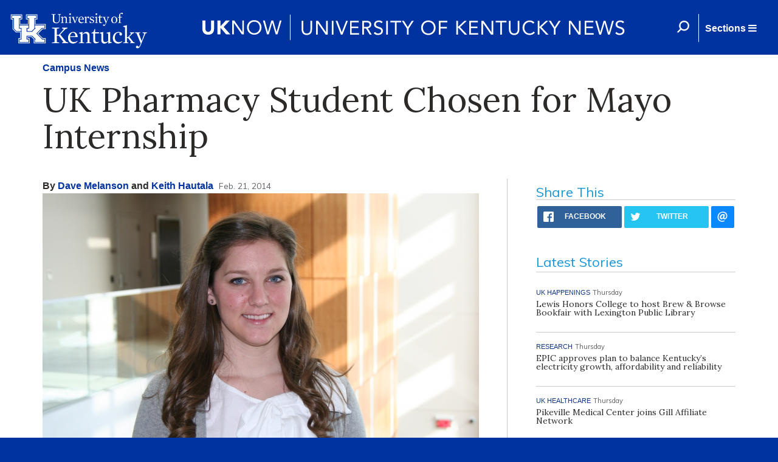

--- FILE ---
content_type: text/html; charset=utf-8
request_url: http://uknow.uky.edu/campus-news/uk-pharmacy-student-chosen-mayo-internship
body_size: 22797
content:
<html>

  <head>
      <meta name="viewport" content="width=device-width, initial-scale=1">
      <meta http-equiv="X-UA-Compatible" content="IE=edge" />
      <meta property="fb:pages" content="218913055181886" />
    <meta http-equiv="Content-Type" content="text/html; charset=utf-8" /><script type="text/javascript">(window.NREUM||(NREUM={})).init={ajax:{deny_list:["bam.nr-data.net"]},feature_flags:["soft_nav"]};(window.NREUM||(NREUM={})).loader_config={licenseKey:"ff743358ec",applicationID:"28933441",browserID:"28933616"};;/*! For license information please see nr-loader-rum-1.308.0.min.js.LICENSE.txt */
(()=>{var e,t,r={163:(e,t,r)=>{"use strict";r.d(t,{j:()=>E});var n=r(384),i=r(1741);var a=r(2555);r(860).K7.genericEvents;const s="experimental.resources",o="register",c=e=>{if(!e||"string"!=typeof e)return!1;try{document.createDocumentFragment().querySelector(e)}catch{return!1}return!0};var d=r(2614),u=r(944),l=r(8122);const f="[data-nr-mask]",g=e=>(0,l.a)(e,(()=>{const e={feature_flags:[],experimental:{allow_registered_children:!1,resources:!1},mask_selector:"*",block_selector:"[data-nr-block]",mask_input_options:{color:!1,date:!1,"datetime-local":!1,email:!1,month:!1,number:!1,range:!1,search:!1,tel:!1,text:!1,time:!1,url:!1,week:!1,textarea:!1,select:!1,password:!0}};return{ajax:{deny_list:void 0,block_internal:!0,enabled:!0,autoStart:!0},api:{get allow_registered_children(){return e.feature_flags.includes(o)||e.experimental.allow_registered_children},set allow_registered_children(t){e.experimental.allow_registered_children=t},duplicate_registered_data:!1},browser_consent_mode:{enabled:!1},distributed_tracing:{enabled:void 0,exclude_newrelic_header:void 0,cors_use_newrelic_header:void 0,cors_use_tracecontext_headers:void 0,allowed_origins:void 0},get feature_flags(){return e.feature_flags},set feature_flags(t){e.feature_flags=t},generic_events:{enabled:!0,autoStart:!0},harvest:{interval:30},jserrors:{enabled:!0,autoStart:!0},logging:{enabled:!0,autoStart:!0},metrics:{enabled:!0,autoStart:!0},obfuscate:void 0,page_action:{enabled:!0},page_view_event:{enabled:!0,autoStart:!0},page_view_timing:{enabled:!0,autoStart:!0},performance:{capture_marks:!1,capture_measures:!1,capture_detail:!0,resources:{get enabled(){return e.feature_flags.includes(s)||e.experimental.resources},set enabled(t){e.experimental.resources=t},asset_types:[],first_party_domains:[],ignore_newrelic:!0}},privacy:{cookies_enabled:!0},proxy:{assets:void 0,beacon:void 0},session:{expiresMs:d.wk,inactiveMs:d.BB},session_replay:{autoStart:!0,enabled:!1,preload:!1,sampling_rate:10,error_sampling_rate:100,collect_fonts:!1,inline_images:!1,fix_stylesheets:!0,mask_all_inputs:!0,get mask_text_selector(){return e.mask_selector},set mask_text_selector(t){c(t)?e.mask_selector="".concat(t,",").concat(f):""===t||null===t?e.mask_selector=f:(0,u.R)(5,t)},get block_class(){return"nr-block"},get ignore_class(){return"nr-ignore"},get mask_text_class(){return"nr-mask"},get block_selector(){return e.block_selector},set block_selector(t){c(t)?e.block_selector+=",".concat(t):""!==t&&(0,u.R)(6,t)},get mask_input_options(){return e.mask_input_options},set mask_input_options(t){t&&"object"==typeof t?e.mask_input_options={...t,password:!0}:(0,u.R)(7,t)}},session_trace:{enabled:!0,autoStart:!0},soft_navigations:{enabled:!0,autoStart:!0},spa:{enabled:!0,autoStart:!0},ssl:void 0,user_actions:{enabled:!0,elementAttributes:["id","className","tagName","type"]}}})());var p=r(6154),m=r(9324);let h=0;const v={buildEnv:m.F3,distMethod:m.Xs,version:m.xv,originTime:p.WN},b={consented:!1},y={appMetadata:{},get consented(){return this.session?.state?.consent||b.consented},set consented(e){b.consented=e},customTransaction:void 0,denyList:void 0,disabled:!1,harvester:void 0,isolatedBacklog:!1,isRecording:!1,loaderType:void 0,maxBytes:3e4,obfuscator:void 0,onerror:void 0,ptid:void 0,releaseIds:{},session:void 0,timeKeeper:void 0,registeredEntities:[],jsAttributesMetadata:{bytes:0},get harvestCount(){return++h}},_=e=>{const t=(0,l.a)(e,y),r=Object.keys(v).reduce((e,t)=>(e[t]={value:v[t],writable:!1,configurable:!0,enumerable:!0},e),{});return Object.defineProperties(t,r)};var w=r(5701);const x=e=>{const t=e.startsWith("http");e+="/",r.p=t?e:"https://"+e};var R=r(7836),k=r(3241);const A={accountID:void 0,trustKey:void 0,agentID:void 0,licenseKey:void 0,applicationID:void 0,xpid:void 0},S=e=>(0,l.a)(e,A),T=new Set;function E(e,t={},r,s){let{init:o,info:c,loader_config:d,runtime:u={},exposed:l=!0}=t;if(!c){const e=(0,n.pV)();o=e.init,c=e.info,d=e.loader_config}e.init=g(o||{}),e.loader_config=S(d||{}),c.jsAttributes??={},p.bv&&(c.jsAttributes.isWorker=!0),e.info=(0,a.D)(c);const f=e.init,m=[c.beacon,c.errorBeacon];T.has(e.agentIdentifier)||(f.proxy.assets&&(x(f.proxy.assets),m.push(f.proxy.assets)),f.proxy.beacon&&m.push(f.proxy.beacon),e.beacons=[...m],function(e){const t=(0,n.pV)();Object.getOwnPropertyNames(i.W.prototype).forEach(r=>{const n=i.W.prototype[r];if("function"!=typeof n||"constructor"===n)return;let a=t[r];e[r]&&!1!==e.exposed&&"micro-agent"!==e.runtime?.loaderType&&(t[r]=(...t)=>{const n=e[r](...t);return a?a(...t):n})})}(e),(0,n.US)("activatedFeatures",w.B)),u.denyList=[...f.ajax.deny_list||[],...f.ajax.block_internal?m:[]],u.ptid=e.agentIdentifier,u.loaderType=r,e.runtime=_(u),T.has(e.agentIdentifier)||(e.ee=R.ee.get(e.agentIdentifier),e.exposed=l,(0,k.W)({agentIdentifier:e.agentIdentifier,drained:!!w.B?.[e.agentIdentifier],type:"lifecycle",name:"initialize",feature:void 0,data:e.config})),T.add(e.agentIdentifier)}},384:(e,t,r)=>{"use strict";r.d(t,{NT:()=>s,US:()=>u,Zm:()=>o,bQ:()=>d,dV:()=>c,pV:()=>l});var n=r(6154),i=r(1863),a=r(1910);const s={beacon:"bam.nr-data.net",errorBeacon:"bam.nr-data.net"};function o(){return n.gm.NREUM||(n.gm.NREUM={}),void 0===n.gm.newrelic&&(n.gm.newrelic=n.gm.NREUM),n.gm.NREUM}function c(){let e=o();return e.o||(e.o={ST:n.gm.setTimeout,SI:n.gm.setImmediate||n.gm.setInterval,CT:n.gm.clearTimeout,XHR:n.gm.XMLHttpRequest,REQ:n.gm.Request,EV:n.gm.Event,PR:n.gm.Promise,MO:n.gm.MutationObserver,FETCH:n.gm.fetch,WS:n.gm.WebSocket},(0,a.i)(...Object.values(e.o))),e}function d(e,t){let r=o();r.initializedAgents??={},t.initializedAt={ms:(0,i.t)(),date:new Date},r.initializedAgents[e]=t}function u(e,t){o()[e]=t}function l(){return function(){let e=o();const t=e.info||{};e.info={beacon:s.beacon,errorBeacon:s.errorBeacon,...t}}(),function(){let e=o();const t=e.init||{};e.init={...t}}(),c(),function(){let e=o();const t=e.loader_config||{};e.loader_config={...t}}(),o()}},782:(e,t,r)=>{"use strict";r.d(t,{T:()=>n});const n=r(860).K7.pageViewTiming},860:(e,t,r)=>{"use strict";r.d(t,{$J:()=>u,K7:()=>c,P3:()=>d,XX:()=>i,Yy:()=>o,df:()=>a,qY:()=>n,v4:()=>s});const n="events",i="jserrors",a="browser/blobs",s="rum",o="browser/logs",c={ajax:"ajax",genericEvents:"generic_events",jserrors:i,logging:"logging",metrics:"metrics",pageAction:"page_action",pageViewEvent:"page_view_event",pageViewTiming:"page_view_timing",sessionReplay:"session_replay",sessionTrace:"session_trace",softNav:"soft_navigations",spa:"spa"},d={[c.pageViewEvent]:1,[c.pageViewTiming]:2,[c.metrics]:3,[c.jserrors]:4,[c.spa]:5,[c.ajax]:6,[c.sessionTrace]:7,[c.softNav]:8,[c.sessionReplay]:9,[c.logging]:10,[c.genericEvents]:11},u={[c.pageViewEvent]:s,[c.pageViewTiming]:n,[c.ajax]:n,[c.spa]:n,[c.softNav]:n,[c.metrics]:i,[c.jserrors]:i,[c.sessionTrace]:a,[c.sessionReplay]:a,[c.logging]:o,[c.genericEvents]:"ins"}},944:(e,t,r)=>{"use strict";r.d(t,{R:()=>i});var n=r(3241);function i(e,t){"function"==typeof console.debug&&(console.debug("New Relic Warning: https://github.com/newrelic/newrelic-browser-agent/blob/main/docs/warning-codes.md#".concat(e),t),(0,n.W)({agentIdentifier:null,drained:null,type:"data",name:"warn",feature:"warn",data:{code:e,secondary:t}}))}},1687:(e,t,r)=>{"use strict";r.d(t,{Ak:()=>d,Ze:()=>f,x3:()=>u});var n=r(3241),i=r(7836),a=r(3606),s=r(860),o=r(2646);const c={};function d(e,t){const r={staged:!1,priority:s.P3[t]||0};l(e),c[e].get(t)||c[e].set(t,r)}function u(e,t){e&&c[e]&&(c[e].get(t)&&c[e].delete(t),p(e,t,!1),c[e].size&&g(e))}function l(e){if(!e)throw new Error("agentIdentifier required");c[e]||(c[e]=new Map)}function f(e="",t="feature",r=!1){if(l(e),!e||!c[e].get(t)||r)return p(e,t);c[e].get(t).staged=!0,g(e)}function g(e){const t=Array.from(c[e]);t.every(([e,t])=>t.staged)&&(t.sort((e,t)=>e[1].priority-t[1].priority),t.forEach(([t])=>{c[e].delete(t),p(e,t)}))}function p(e,t,r=!0){const s=e?i.ee.get(e):i.ee,c=a.i.handlers;if(!s.aborted&&s.backlog&&c){if((0,n.W)({agentIdentifier:e,type:"lifecycle",name:"drain",feature:t}),r){const e=s.backlog[t],r=c[t];if(r){for(let t=0;e&&t<e.length;++t)m(e[t],r);Object.entries(r).forEach(([e,t])=>{Object.values(t||{}).forEach(t=>{t[0]?.on&&t[0]?.context()instanceof o.y&&t[0].on(e,t[1])})})}}s.isolatedBacklog||delete c[t],s.backlog[t]=null,s.emit("drain-"+t,[])}}function m(e,t){var r=e[1];Object.values(t[r]||{}).forEach(t=>{var r=e[0];if(t[0]===r){var n=t[1],i=e[3],a=e[2];n.apply(i,a)}})}},1738:(e,t,r)=>{"use strict";r.d(t,{U:()=>g,Y:()=>f});var n=r(3241),i=r(9908),a=r(1863),s=r(944),o=r(5701),c=r(3969),d=r(8362),u=r(860),l=r(4261);function f(e,t,r,a){const f=a||r;!f||f[e]&&f[e]!==d.d.prototype[e]||(f[e]=function(){(0,i.p)(c.xV,["API/"+e+"/called"],void 0,u.K7.metrics,r.ee),(0,n.W)({agentIdentifier:r.agentIdentifier,drained:!!o.B?.[r.agentIdentifier],type:"data",name:"api",feature:l.Pl+e,data:{}});try{return t.apply(this,arguments)}catch(e){(0,s.R)(23,e)}})}function g(e,t,r,n,s){const o=e.info;null===r?delete o.jsAttributes[t]:o.jsAttributes[t]=r,(s||null===r)&&(0,i.p)(l.Pl+n,[(0,a.t)(),t,r],void 0,"session",e.ee)}},1741:(e,t,r)=>{"use strict";r.d(t,{W:()=>a});var n=r(944),i=r(4261);class a{#e(e,...t){if(this[e]!==a.prototype[e])return this[e](...t);(0,n.R)(35,e)}addPageAction(e,t){return this.#e(i.hG,e,t)}register(e){return this.#e(i.eY,e)}recordCustomEvent(e,t){return this.#e(i.fF,e,t)}setPageViewName(e,t){return this.#e(i.Fw,e,t)}setCustomAttribute(e,t,r){return this.#e(i.cD,e,t,r)}noticeError(e,t){return this.#e(i.o5,e,t)}setUserId(e,t=!1){return this.#e(i.Dl,e,t)}setApplicationVersion(e){return this.#e(i.nb,e)}setErrorHandler(e){return this.#e(i.bt,e)}addRelease(e,t){return this.#e(i.k6,e,t)}log(e,t){return this.#e(i.$9,e,t)}start(){return this.#e(i.d3)}finished(e){return this.#e(i.BL,e)}recordReplay(){return this.#e(i.CH)}pauseReplay(){return this.#e(i.Tb)}addToTrace(e){return this.#e(i.U2,e)}setCurrentRouteName(e){return this.#e(i.PA,e)}interaction(e){return this.#e(i.dT,e)}wrapLogger(e,t,r){return this.#e(i.Wb,e,t,r)}measure(e,t){return this.#e(i.V1,e,t)}consent(e){return this.#e(i.Pv,e)}}},1863:(e,t,r)=>{"use strict";function n(){return Math.floor(performance.now())}r.d(t,{t:()=>n})},1910:(e,t,r)=>{"use strict";r.d(t,{i:()=>a});var n=r(944);const i=new Map;function a(...e){return e.every(e=>{if(i.has(e))return i.get(e);const t="function"==typeof e?e.toString():"",r=t.includes("[native code]"),a=t.includes("nrWrapper");return r||a||(0,n.R)(64,e?.name||t),i.set(e,r),r})}},2555:(e,t,r)=>{"use strict";r.d(t,{D:()=>o,f:()=>s});var n=r(384),i=r(8122);const a={beacon:n.NT.beacon,errorBeacon:n.NT.errorBeacon,licenseKey:void 0,applicationID:void 0,sa:void 0,queueTime:void 0,applicationTime:void 0,ttGuid:void 0,user:void 0,account:void 0,product:void 0,extra:void 0,jsAttributes:{},userAttributes:void 0,atts:void 0,transactionName:void 0,tNamePlain:void 0};function s(e){try{return!!e.licenseKey&&!!e.errorBeacon&&!!e.applicationID}catch(e){return!1}}const o=e=>(0,i.a)(e,a)},2614:(e,t,r)=>{"use strict";r.d(t,{BB:()=>s,H3:()=>n,g:()=>d,iL:()=>c,tS:()=>o,uh:()=>i,wk:()=>a});const n="NRBA",i="SESSION",a=144e5,s=18e5,o={STARTED:"session-started",PAUSE:"session-pause",RESET:"session-reset",RESUME:"session-resume",UPDATE:"session-update"},c={SAME_TAB:"same-tab",CROSS_TAB:"cross-tab"},d={OFF:0,FULL:1,ERROR:2}},2646:(e,t,r)=>{"use strict";r.d(t,{y:()=>n});class n{constructor(e){this.contextId=e}}},2843:(e,t,r)=>{"use strict";r.d(t,{G:()=>a,u:()=>i});var n=r(3878);function i(e,t=!1,r,i){(0,n.DD)("visibilitychange",function(){if(t)return void("hidden"===document.visibilityState&&e());e(document.visibilityState)},r,i)}function a(e,t,r){(0,n.sp)("pagehide",e,t,r)}},3241:(e,t,r)=>{"use strict";r.d(t,{W:()=>a});var n=r(6154);const i="newrelic";function a(e={}){try{n.gm.dispatchEvent(new CustomEvent(i,{detail:e}))}catch(e){}}},3606:(e,t,r)=>{"use strict";r.d(t,{i:()=>a});var n=r(9908);a.on=s;var i=a.handlers={};function a(e,t,r,a){s(a||n.d,i,e,t,r)}function s(e,t,r,i,a){a||(a="feature"),e||(e=n.d);var s=t[a]=t[a]||{};(s[r]=s[r]||[]).push([e,i])}},3878:(e,t,r)=>{"use strict";function n(e,t){return{capture:e,passive:!1,signal:t}}function i(e,t,r=!1,i){window.addEventListener(e,t,n(r,i))}function a(e,t,r=!1,i){document.addEventListener(e,t,n(r,i))}r.d(t,{DD:()=>a,jT:()=>n,sp:()=>i})},3969:(e,t,r)=>{"use strict";r.d(t,{TZ:()=>n,XG:()=>o,rs:()=>i,xV:()=>s,z_:()=>a});const n=r(860).K7.metrics,i="sm",a="cm",s="storeSupportabilityMetrics",o="storeEventMetrics"},4234:(e,t,r)=>{"use strict";r.d(t,{W:()=>a});var n=r(7836),i=r(1687);class a{constructor(e,t){this.agentIdentifier=e,this.ee=n.ee.get(e),this.featureName=t,this.blocked=!1}deregisterDrain(){(0,i.x3)(this.agentIdentifier,this.featureName)}}},4261:(e,t,r)=>{"use strict";r.d(t,{$9:()=>d,BL:()=>o,CH:()=>g,Dl:()=>_,Fw:()=>y,PA:()=>h,Pl:()=>n,Pv:()=>k,Tb:()=>l,U2:()=>a,V1:()=>R,Wb:()=>x,bt:()=>b,cD:()=>v,d3:()=>w,dT:()=>c,eY:()=>p,fF:()=>f,hG:()=>i,k6:()=>s,nb:()=>m,o5:()=>u});const n="api-",i="addPageAction",a="addToTrace",s="addRelease",o="finished",c="interaction",d="log",u="noticeError",l="pauseReplay",f="recordCustomEvent",g="recordReplay",p="register",m="setApplicationVersion",h="setCurrentRouteName",v="setCustomAttribute",b="setErrorHandler",y="setPageViewName",_="setUserId",w="start",x="wrapLogger",R="measure",k="consent"},5289:(e,t,r)=>{"use strict";r.d(t,{GG:()=>s,Qr:()=>c,sB:()=>o});var n=r(3878),i=r(6389);function a(){return"undefined"==typeof document||"complete"===document.readyState}function s(e,t){if(a())return e();const r=(0,i.J)(e),s=setInterval(()=>{a()&&(clearInterval(s),r())},500);(0,n.sp)("load",r,t)}function o(e){if(a())return e();(0,n.DD)("DOMContentLoaded",e)}function c(e){if(a())return e();(0,n.sp)("popstate",e)}},5607:(e,t,r)=>{"use strict";r.d(t,{W:()=>n});const n=(0,r(9566).bz)()},5701:(e,t,r)=>{"use strict";r.d(t,{B:()=>a,t:()=>s});var n=r(3241);const i=new Set,a={};function s(e,t){const r=t.agentIdentifier;a[r]??={},e&&"object"==typeof e&&(i.has(r)||(t.ee.emit("rumresp",[e]),a[r]=e,i.add(r),(0,n.W)({agentIdentifier:r,loaded:!0,drained:!0,type:"lifecycle",name:"load",feature:void 0,data:e})))}},6154:(e,t,r)=>{"use strict";r.d(t,{OF:()=>c,RI:()=>i,WN:()=>u,bv:()=>a,eN:()=>l,gm:()=>s,mw:()=>o,sb:()=>d});var n=r(1863);const i="undefined"!=typeof window&&!!window.document,a="undefined"!=typeof WorkerGlobalScope&&("undefined"!=typeof self&&self instanceof WorkerGlobalScope&&self.navigator instanceof WorkerNavigator||"undefined"!=typeof globalThis&&globalThis instanceof WorkerGlobalScope&&globalThis.navigator instanceof WorkerNavigator),s=i?window:"undefined"!=typeof WorkerGlobalScope&&("undefined"!=typeof self&&self instanceof WorkerGlobalScope&&self||"undefined"!=typeof globalThis&&globalThis instanceof WorkerGlobalScope&&globalThis),o=Boolean("hidden"===s?.document?.visibilityState),c=/iPad|iPhone|iPod/.test(s.navigator?.userAgent),d=c&&"undefined"==typeof SharedWorker,u=((()=>{const e=s.navigator?.userAgent?.match(/Firefox[/\s](\d+\.\d+)/);Array.isArray(e)&&e.length>=2&&e[1]})(),Date.now()-(0,n.t)()),l=()=>"undefined"!=typeof PerformanceNavigationTiming&&s?.performance?.getEntriesByType("navigation")?.[0]?.responseStart},6389:(e,t,r)=>{"use strict";function n(e,t=500,r={}){const n=r?.leading||!1;let i;return(...r)=>{n&&void 0===i&&(e.apply(this,r),i=setTimeout(()=>{i=clearTimeout(i)},t)),n||(clearTimeout(i),i=setTimeout(()=>{e.apply(this,r)},t))}}function i(e){let t=!1;return(...r)=>{t||(t=!0,e.apply(this,r))}}r.d(t,{J:()=>i,s:()=>n})},6630:(e,t,r)=>{"use strict";r.d(t,{T:()=>n});const n=r(860).K7.pageViewEvent},7699:(e,t,r)=>{"use strict";r.d(t,{It:()=>a,KC:()=>o,No:()=>i,qh:()=>s});var n=r(860);const i=16e3,a=1e6,s="SESSION_ERROR",o={[n.K7.logging]:!0,[n.K7.genericEvents]:!1,[n.K7.jserrors]:!1,[n.K7.ajax]:!1}},7836:(e,t,r)=>{"use strict";r.d(t,{P:()=>o,ee:()=>c});var n=r(384),i=r(8990),a=r(2646),s=r(5607);const o="nr@context:".concat(s.W),c=function e(t,r){var n={},s={},u={},l=!1;try{l=16===r.length&&d.initializedAgents?.[r]?.runtime.isolatedBacklog}catch(e){}var f={on:p,addEventListener:p,removeEventListener:function(e,t){var r=n[e];if(!r)return;for(var i=0;i<r.length;i++)r[i]===t&&r.splice(i,1)},emit:function(e,r,n,i,a){!1!==a&&(a=!0);if(c.aborted&&!i)return;t&&a&&t.emit(e,r,n);var o=g(n);m(e).forEach(e=>{e.apply(o,r)});var d=v()[s[e]];d&&d.push([f,e,r,o]);return o},get:h,listeners:m,context:g,buffer:function(e,t){const r=v();if(t=t||"feature",f.aborted)return;Object.entries(e||{}).forEach(([e,n])=>{s[n]=t,t in r||(r[t]=[])})},abort:function(){f._aborted=!0,Object.keys(f.backlog).forEach(e=>{delete f.backlog[e]})},isBuffering:function(e){return!!v()[s[e]]},debugId:r,backlog:l?{}:t&&"object"==typeof t.backlog?t.backlog:{},isolatedBacklog:l};return Object.defineProperty(f,"aborted",{get:()=>{let e=f._aborted||!1;return e||(t&&(e=t.aborted),e)}}),f;function g(e){return e&&e instanceof a.y?e:e?(0,i.I)(e,o,()=>new a.y(o)):new a.y(o)}function p(e,t){n[e]=m(e).concat(t)}function m(e){return n[e]||[]}function h(t){return u[t]=u[t]||e(f,t)}function v(){return f.backlog}}(void 0,"globalEE"),d=(0,n.Zm)();d.ee||(d.ee=c)},8122:(e,t,r)=>{"use strict";r.d(t,{a:()=>i});var n=r(944);function i(e,t){try{if(!e||"object"!=typeof e)return(0,n.R)(3);if(!t||"object"!=typeof t)return(0,n.R)(4);const r=Object.create(Object.getPrototypeOf(t),Object.getOwnPropertyDescriptors(t)),a=0===Object.keys(r).length?e:r;for(let s in a)if(void 0!==e[s])try{if(null===e[s]){r[s]=null;continue}Array.isArray(e[s])&&Array.isArray(t[s])?r[s]=Array.from(new Set([...e[s],...t[s]])):"object"==typeof e[s]&&"object"==typeof t[s]?r[s]=i(e[s],t[s]):r[s]=e[s]}catch(e){r[s]||(0,n.R)(1,e)}return r}catch(e){(0,n.R)(2,e)}}},8362:(e,t,r)=>{"use strict";r.d(t,{d:()=>a});var n=r(9566),i=r(1741);class a extends i.W{agentIdentifier=(0,n.LA)(16)}},8374:(e,t,r)=>{r.nc=(()=>{try{return document?.currentScript?.nonce}catch(e){}return""})()},8990:(e,t,r)=>{"use strict";r.d(t,{I:()=>i});var n=Object.prototype.hasOwnProperty;function i(e,t,r){if(n.call(e,t))return e[t];var i=r();if(Object.defineProperty&&Object.keys)try{return Object.defineProperty(e,t,{value:i,writable:!0,enumerable:!1}),i}catch(e){}return e[t]=i,i}},9324:(e,t,r)=>{"use strict";r.d(t,{F3:()=>i,Xs:()=>a,xv:()=>n});const n="1.308.0",i="PROD",a="CDN"},9566:(e,t,r)=>{"use strict";r.d(t,{LA:()=>o,bz:()=>s});var n=r(6154);const i="xxxxxxxx-xxxx-4xxx-yxxx-xxxxxxxxxxxx";function a(e,t){return e?15&e[t]:16*Math.random()|0}function s(){const e=n.gm?.crypto||n.gm?.msCrypto;let t,r=0;return e&&e.getRandomValues&&(t=e.getRandomValues(new Uint8Array(30))),i.split("").map(e=>"x"===e?a(t,r++).toString(16):"y"===e?(3&a()|8).toString(16):e).join("")}function o(e){const t=n.gm?.crypto||n.gm?.msCrypto;let r,i=0;t&&t.getRandomValues&&(r=t.getRandomValues(new Uint8Array(e)));const s=[];for(var o=0;o<e;o++)s.push(a(r,i++).toString(16));return s.join("")}},9908:(e,t,r)=>{"use strict";r.d(t,{d:()=>n,p:()=>i});var n=r(7836).ee.get("handle");function i(e,t,r,i,a){a?(a.buffer([e],i),a.emit(e,t,r)):(n.buffer([e],i),n.emit(e,t,r))}}},n={};function i(e){var t=n[e];if(void 0!==t)return t.exports;var a=n[e]={exports:{}};return r[e](a,a.exports,i),a.exports}i.m=r,i.d=(e,t)=>{for(var r in t)i.o(t,r)&&!i.o(e,r)&&Object.defineProperty(e,r,{enumerable:!0,get:t[r]})},i.f={},i.e=e=>Promise.all(Object.keys(i.f).reduce((t,r)=>(i.f[r](e,t),t),[])),i.u=e=>"nr-rum-1.308.0.min.js",i.o=(e,t)=>Object.prototype.hasOwnProperty.call(e,t),e={},t="NRBA-1.308.0.PROD:",i.l=(r,n,a,s)=>{if(e[r])e[r].push(n);else{var o,c;if(void 0!==a)for(var d=document.getElementsByTagName("script"),u=0;u<d.length;u++){var l=d[u];if(l.getAttribute("src")==r||l.getAttribute("data-webpack")==t+a){o=l;break}}if(!o){c=!0;var f={296:"sha512-+MIMDsOcckGXa1EdWHqFNv7P+JUkd5kQwCBr3KE6uCvnsBNUrdSt4a/3/L4j4TxtnaMNjHpza2/erNQbpacJQA=="};(o=document.createElement("script")).charset="utf-8",i.nc&&o.setAttribute("nonce",i.nc),o.setAttribute("data-webpack",t+a),o.src=r,0!==o.src.indexOf(window.location.origin+"/")&&(o.crossOrigin="anonymous"),f[s]&&(o.integrity=f[s])}e[r]=[n];var g=(t,n)=>{o.onerror=o.onload=null,clearTimeout(p);var i=e[r];if(delete e[r],o.parentNode&&o.parentNode.removeChild(o),i&&i.forEach(e=>e(n)),t)return t(n)},p=setTimeout(g.bind(null,void 0,{type:"timeout",target:o}),12e4);o.onerror=g.bind(null,o.onerror),o.onload=g.bind(null,o.onload),c&&document.head.appendChild(o)}},i.r=e=>{"undefined"!=typeof Symbol&&Symbol.toStringTag&&Object.defineProperty(e,Symbol.toStringTag,{value:"Module"}),Object.defineProperty(e,"__esModule",{value:!0})},i.p="https://js-agent.newrelic.com/",(()=>{var e={374:0,840:0};i.f.j=(t,r)=>{var n=i.o(e,t)?e[t]:void 0;if(0!==n)if(n)r.push(n[2]);else{var a=new Promise((r,i)=>n=e[t]=[r,i]);r.push(n[2]=a);var s=i.p+i.u(t),o=new Error;i.l(s,r=>{if(i.o(e,t)&&(0!==(n=e[t])&&(e[t]=void 0),n)){var a=r&&("load"===r.type?"missing":r.type),s=r&&r.target&&r.target.src;o.message="Loading chunk "+t+" failed: ("+a+": "+s+")",o.name="ChunkLoadError",o.type=a,o.request=s,n[1](o)}},"chunk-"+t,t)}};var t=(t,r)=>{var n,a,[s,o,c]=r,d=0;if(s.some(t=>0!==e[t])){for(n in o)i.o(o,n)&&(i.m[n]=o[n]);if(c)c(i)}for(t&&t(r);d<s.length;d++)a=s[d],i.o(e,a)&&e[a]&&e[a][0](),e[a]=0},r=self["webpackChunk:NRBA-1.308.0.PROD"]=self["webpackChunk:NRBA-1.308.0.PROD"]||[];r.forEach(t.bind(null,0)),r.push=t.bind(null,r.push.bind(r))})(),(()=>{"use strict";i(8374);var e=i(8362),t=i(860);const r=Object.values(t.K7);var n=i(163);var a=i(9908),s=i(1863),o=i(4261),c=i(1738);var d=i(1687),u=i(4234),l=i(5289),f=i(6154),g=i(944),p=i(384);const m=e=>f.RI&&!0===e?.privacy.cookies_enabled;function h(e){return!!(0,p.dV)().o.MO&&m(e)&&!0===e?.session_trace.enabled}var v=i(6389),b=i(7699);class y extends u.W{constructor(e,t){super(e.agentIdentifier,t),this.agentRef=e,this.abortHandler=void 0,this.featAggregate=void 0,this.loadedSuccessfully=void 0,this.onAggregateImported=new Promise(e=>{this.loadedSuccessfully=e}),this.deferred=Promise.resolve(),!1===e.init[this.featureName].autoStart?this.deferred=new Promise((t,r)=>{this.ee.on("manual-start-all",(0,v.J)(()=>{(0,d.Ak)(e.agentIdentifier,this.featureName),t()}))}):(0,d.Ak)(e.agentIdentifier,t)}importAggregator(e,t,r={}){if(this.featAggregate)return;const n=async()=>{let n;await this.deferred;try{if(m(e.init)){const{setupAgentSession:t}=await i.e(296).then(i.bind(i,3305));n=t(e)}}catch(e){(0,g.R)(20,e),this.ee.emit("internal-error",[e]),(0,a.p)(b.qh,[e],void 0,this.featureName,this.ee)}try{if(!this.#t(this.featureName,n,e.init))return(0,d.Ze)(this.agentIdentifier,this.featureName),void this.loadedSuccessfully(!1);const{Aggregate:i}=await t();this.featAggregate=new i(e,r),e.runtime.harvester.initializedAggregates.push(this.featAggregate),this.loadedSuccessfully(!0)}catch(e){(0,g.R)(34,e),this.abortHandler?.(),(0,d.Ze)(this.agentIdentifier,this.featureName,!0),this.loadedSuccessfully(!1),this.ee&&this.ee.abort()}};f.RI?(0,l.GG)(()=>n(),!0):n()}#t(e,r,n){if(this.blocked)return!1;switch(e){case t.K7.sessionReplay:return h(n)&&!!r;case t.K7.sessionTrace:return!!r;default:return!0}}}var _=i(6630),w=i(2614),x=i(3241);class R extends y{static featureName=_.T;constructor(e){var t;super(e,_.T),this.setupInspectionEvents(e.agentIdentifier),t=e,(0,c.Y)(o.Fw,function(e,r){"string"==typeof e&&("/"!==e.charAt(0)&&(e="/"+e),t.runtime.customTransaction=(r||"http://custom.transaction")+e,(0,a.p)(o.Pl+o.Fw,[(0,s.t)()],void 0,void 0,t.ee))},t),this.importAggregator(e,()=>i.e(296).then(i.bind(i,3943)))}setupInspectionEvents(e){const t=(t,r)=>{t&&(0,x.W)({agentIdentifier:e,timeStamp:t.timeStamp,loaded:"complete"===t.target.readyState,type:"window",name:r,data:t.target.location+""})};(0,l.sB)(e=>{t(e,"DOMContentLoaded")}),(0,l.GG)(e=>{t(e,"load")}),(0,l.Qr)(e=>{t(e,"navigate")}),this.ee.on(w.tS.UPDATE,(t,r)=>{(0,x.W)({agentIdentifier:e,type:"lifecycle",name:"session",data:r})})}}class k extends e.d{constructor(e){var t;(super(),f.gm)?(this.features={},(0,p.bQ)(this.agentIdentifier,this),this.desiredFeatures=new Set(e.features||[]),this.desiredFeatures.add(R),(0,n.j)(this,e,e.loaderType||"agent"),t=this,(0,c.Y)(o.cD,function(e,r,n=!1){if("string"==typeof e){if(["string","number","boolean"].includes(typeof r)||null===r)return(0,c.U)(t,e,r,o.cD,n);(0,g.R)(40,typeof r)}else(0,g.R)(39,typeof e)},t),function(e){(0,c.Y)(o.Dl,function(t,r=!1){if("string"!=typeof t&&null!==t)return void(0,g.R)(41,typeof t);const n=e.info.jsAttributes["enduser.id"];r&&null!=n&&n!==t?(0,a.p)(o.Pl+"setUserIdAndResetSession",[t],void 0,"session",e.ee):(0,c.U)(e,"enduser.id",t,o.Dl,!0)},e)}(this),function(e){(0,c.Y)(o.nb,function(t){if("string"==typeof t||null===t)return(0,c.U)(e,"application.version",t,o.nb,!1);(0,g.R)(42,typeof t)},e)}(this),function(e){(0,c.Y)(o.d3,function(){e.ee.emit("manual-start-all")},e)}(this),function(e){(0,c.Y)(o.Pv,function(t=!0){if("boolean"==typeof t){if((0,a.p)(o.Pl+o.Pv,[t],void 0,"session",e.ee),e.runtime.consented=t,t){const t=e.features.page_view_event;t.onAggregateImported.then(e=>{const r=t.featAggregate;e&&!r.sentRum&&r.sendRum()})}}else(0,g.R)(65,typeof t)},e)}(this),this.run()):(0,g.R)(21)}get config(){return{info:this.info,init:this.init,loader_config:this.loader_config,runtime:this.runtime}}get api(){return this}run(){try{const e=function(e){const t={};return r.forEach(r=>{t[r]=!!e[r]?.enabled}),t}(this.init),n=[...this.desiredFeatures];n.sort((e,r)=>t.P3[e.featureName]-t.P3[r.featureName]),n.forEach(r=>{if(!e[r.featureName]&&r.featureName!==t.K7.pageViewEvent)return;if(r.featureName===t.K7.spa)return void(0,g.R)(67);const n=function(e){switch(e){case t.K7.ajax:return[t.K7.jserrors];case t.K7.sessionTrace:return[t.K7.ajax,t.K7.pageViewEvent];case t.K7.sessionReplay:return[t.K7.sessionTrace];case t.K7.pageViewTiming:return[t.K7.pageViewEvent];default:return[]}}(r.featureName).filter(e=>!(e in this.features));n.length>0&&(0,g.R)(36,{targetFeature:r.featureName,missingDependencies:n}),this.features[r.featureName]=new r(this)})}catch(e){(0,g.R)(22,e);for(const e in this.features)this.features[e].abortHandler?.();const t=(0,p.Zm)();delete t.initializedAgents[this.agentIdentifier]?.features,delete this.sharedAggregator;return t.ee.get(this.agentIdentifier).abort(),!1}}}var A=i(2843),S=i(782);class T extends y{static featureName=S.T;constructor(e){super(e,S.T),f.RI&&((0,A.u)(()=>(0,a.p)("docHidden",[(0,s.t)()],void 0,S.T,this.ee),!0),(0,A.G)(()=>(0,a.p)("winPagehide",[(0,s.t)()],void 0,S.T,this.ee)),this.importAggregator(e,()=>i.e(296).then(i.bind(i,2117))))}}var E=i(3969);class I extends y{static featureName=E.TZ;constructor(e){super(e,E.TZ),f.RI&&document.addEventListener("securitypolicyviolation",e=>{(0,a.p)(E.xV,["Generic/CSPViolation/Detected"],void 0,this.featureName,this.ee)}),this.importAggregator(e,()=>i.e(296).then(i.bind(i,9623)))}}new k({features:[R,T,I],loaderType:"lite"})})()})();</script>
<meta name="Generator" content="Drupal 7 (http://drupal.org)" />
<link rel="canonical" href="/campus-news/uk-pharmacy-student-chosen-mayo-internship" />
<link rel="shortlink" href="/node/10678" />
<meta name="description" content="" />
<meta itemprop="name" content="UK Pharmacy Student Chosen for Mayo Internship" />
<meta itemprop="image" content="http://styles/facebook/http/128.163.184.26/sites/default/files/mallory_megee.jpg?itok=S8pzmloe" />
<meta name="twitter:card" content="summary_large_image" />
<meta name="twitter:site" content="@universityofky" />
<meta name="twitter:title" content="UK Pharmacy Student Chosen for Mayo Internship" />
<meta name="twitter:description" content="" />
<meta name="twitter:image:src" content="http://styles/twitter_summary_large/http/128.163.184.26/sites/default/files/mallory_megee.jpg?itok=QIXSlf9-" />
<meta property="og:title" content="UK Pharmacy Student Chosen for Mayo Internship" />
<meta property="og:type" content="article" />
<meta property="og:url" content="http://uknow.uky.edu/campus-news/uk-pharmacy-student-chosen-mayo-internship" />
<meta property="og:image" content="http://styles/facebook/http/128.163.184.26/sites/default/files/mallory_megee.jpg?itok=S8pzmloe" />
<meta property="og:image:width" content="1200" />
<meta property="og:image:height" content="630" />
<meta property="og:description" content="" />
<meta property="og:site_name" content="UKNow" />
<meta property="article:published_time" content="2015-11-20T16:36:59-05:00" />
<meta property="article:modified_time" content="2015-11-20T16:36:59-05:00" />
<meta property="article:section" content="Campus News" />
<link rel="shortcut icon" href="http://uknow.uky.edu/sites/all/themes/uknow_theme/favicon.ico" type="image/vnd.microsoft.icon" />
      <link href='https://fonts.googleapis.com/css?family=Lora:400,700,400italic,700italic' rel='stylesheet' type='text/css'>
      <link href='https://fonts.googleapis.com/css?family=Muli:400,300' rel='stylesheet' type='text/css'>
    <title>UK Pharmacy Student Chosen for Mayo Internship | UKNow</title>

      <!-- Google Tag Manager -->
      <script>(function(w,d,s,l,i){w[l]=w[l]||[];w[l].push({'gtm.start':
              new Date().getTime(),event:'gtm.js'});var f=d.getElementsByTagName(s)[0],
              j=d.createElement(s),dl=l!='dataLayer'?'&l='+l:'';j.async=true;j.src=
              'https://www.googletagmanager.com/gtm.js?id='+i+dl;f.parentNode.insertBefore(j,f);
          })(window,document,'script','dataLayer','GTM-K55MNK');</script>
      <!-- End Google Tag Manager -->

      <link rel="mask-icon" href="/sites/all/themes/uknow_theme/img/safari-pinned-tab.svg" color="#5bbad5">
      <link rel="apple-touch-icon" sizes="180x180" href="/sites/all/themes/uknow_theme/img/apple-touch-icon.png">

    <link type="text/css" rel="stylesheet" href="http://uknow.uky.edu/sites/default/files/css/css_xE-rWrJf-fncB6ztZfd2huxqgxu4WO-qwma6Xer30m4.css" media="all" />
<link type="text/css" rel="stylesheet" href="http://uknow.uky.edu/sites/default/files/css/css_931f0X00kV8e6nt-2_CRQvuIFYAPTo45zNmYWXaEHMM.css" media="all" />
<link type="text/css" rel="stylesheet" href="http://uknow.uky.edu/sites/default/files/css/css__AnA06v-oC191ciXWx5vfLgRNk_F_fmk7Otj9F-gG_o.css" media="all" />
<link type="text/css" rel="stylesheet" href="http://uknow.uky.edu/sites/default/files/css/css_-nnUMIOvjoJ-qTm7BezOQTG9k0_05YcryNtoqdp5G4Q.css" media="all" />
    <script type="text/javascript" src="http://uknow.uky.edu/sites/default/files/js/js_a8MyAHRjajLu6SNTDzhm_ZUhUeIq_Ao6d-T9QrOU9BI.js"></script>
<script type="text/javascript">
<!--//--><![CDATA[//><!--
document.createElement( "picture" );
//--><!]]>
</script>
<script type="text/javascript" src="http://uknow.uky.edu/sites/default/files/js/js_Hfha9RCTNm8mqMDLXriIsKGMaghzs4ZaqJPLj2esi7s.js"></script>
<script type="text/javascript" src="http://uknow.uky.edu/sites/default/files/js/js_rpNSt_iz67BdUOiX-6hgAw47qD1B085wu6TXjJUA5Ok.js"></script>
<script type="text/javascript" src="http://uknow.uky.edu/sites/default/files/js/js_iQ-FsnoDJAxC0I2wYorhP7T2oX20HBPNfW8uOChy-MU.js"></script>
<script type="text/javascript">
<!--//--><![CDATA[//><!--
jQuery.extend(Drupal.settings, {"basePath":"\/","pathPrefix":"","setHasJsCookie":0,"ajaxPageState":{"theme":"uknow_theme","theme_token":"lMHOrMU6xDjsEwD0h5tHt0-_eZMhfX97cviMeS_75bU","js":{"sites\/all\/modules\/contrib\/picture\/picturefill\/picturefill.min.js":1,"sites\/all\/modules\/contrib\/picture\/picture.min.js":1,"sites\/all\/modules\/contrib\/jquery_update\/replace\/jquery\/1.10\/jquery.min.js":1,"0":1,"misc\/jquery-extend-3.4.0.js":1,"misc\/jquery-html-prefilter-3.5.0-backport.js":1,"misc\/jquery.once.js":1,"misc\/drupal.js":1,"sites\/all\/modules\/contrib\/fb_instant_articles\/modules\/fb_instant_articles_display\/js\/admin.js":1,"sites\/all\/themes\/uknow_theme\/js\/modernizr-custom.js":1,"sites\/all\/themes\/uknow_theme\/js\/picturefill.js":1,"sites\/all\/themes\/uknow_theme\/js\/uknow.js":1},"css":{"modules\/system\/system.base.css":1,"modules\/system\/system.menus.css":1,"modules\/system\/system.messages.css":1,"modules\/system\/system.theme.css":1,"modules\/comment\/comment.css":1,"modules\/field\/theme\/field.css":1,"sites\/all\/modules\/contrib\/logintoboggan\/logintoboggan.css":1,"modules\/node\/node.css":1,"sites\/all\/modules\/contrib\/picture\/picture_wysiwyg.css":1,"modules\/search\/search.css":1,"modules\/user\/user.css":1,"sites\/all\/modules\/contrib\/views\/css\/views.css":1,"sites\/all\/modules\/contrib\/ckeditor\/css\/ckeditor.css":1,"sites\/all\/modules\/contrib\/ctools\/css\/ctools.css":1,"sites\/all\/modules\/contrib\/panels\/css\/panels.css":1,"sites\/all\/themes\/uknow_theme\/css\/uknow.css":1}},"currentPath":"node\/10678","currentPathIsAdmin":false});
//--><!]]>
</script>
  </head>

  <body class="html not-front not-logged-in one-sidebar sidebar-second page-node page-node- page-node-10678 node-type-story" >

  <!-- Google Tag Manager (noscript) -->
  <noscript><iframe src="https://www.googletagmanager.com/ns.html?id=GTM-K55MNK"
                    height="0" width="0" style="display:none;visibility:hidden"></iframe></noscript>
  <!-- End Google Tag Manager (noscript) -->

    
<div class="uknow-searchbar" aria-hidden="true" id="uknow-searchbar">

    <svg xmlns="http://www.w3.org/2000/svg" style="display:none;">
        <symbol id="x" Viewbox="-110.7 118.8 23.3 23.3">
            <path d="M-87.3 121l-2.2-2.2-9.5 9.6-9.5-9.6-2.2 2.2 9.6 9.5-9.6 9.5 2.2 2.2 9.5-9.6 9.5 9.6 2.2-2.2-9.6-9.5"></path>
        </symbol><!--end x-->

        <symbol id="search" viewBox="0 0 16.7 16.8">
            <path d="M9.7 0c-3.9 0-7 3.1-7 7 0 1.6.5 3.1 1.4 4.2L0 15.4l1.4 1.4 4.2-4.2c1.2.9 2.6 1.4 4.1 1.4 3.9 0 7-3.1 7-7s-3.1-7-7-7zm0 12c-2.8 0-5-2.2-5-5s2.2-5 5-5 5 2.2 5 5-2.2 5-5 5z" class="st0"></path>
        </symbol>
    </svg>

    <div class="uknow-searchbar__container">
        <div class="uknow-searchbar__row">

            <div class="uknow-searchbar__form">
<!--                <form method="" action="">-->
<!--                    <input class="uknow-searchbar__input" type="search" name="search-string" placeholder="Search UK Now">-->
<!--                    <input  class="uknow-searchbar__submit" type="submit" name="submit" value="Search">-->
                    <form action="/campus-news/uk-pharmacy-student-chosen-mayo-internship" method="post" id="search-block-form" accept-charset="UTF-8"><div> <input class="uknow-searchbar__input" title="Enter the terms you wish to search for." type="search" id="edit-search-block-form--2" name="search_block_form" value=""  placeholder="Search UKNow" maxlength="128" >
    <input type="submit" id="edit-submit" name="op" value="Search" class="uknow-searchbar__submit">
    <input type="hidden" name="form_build_id" value="form-0OHoN75RV1p4Nd_lqFK1tXBVZbVaMTZlVE6WlUTs8ec" />
<input type="hidden" name="form_id" value="search_block_form" />
</div></form><!--                </form>-->


            </div>

        </div>
    </div>

    <div  class="uknow-searchbar__button uknow-searchbar__button--dropdown">
        <button aria-expanded="false" aria-controls="uknow-searchbar" >

            <svg class="uknow-searchbar__dismiss">
                <use xmlns:xlink="http://www.w3.org/1999/xlink" xlink:href="#x"></use>
            </svg>

            <svg id="search-button" class="uknow-searchbar__search">
                <!--                                <use xmlns:xlink="http://www.w3.org/1999/xlink" xlink:href="#search"></use>-->
            </svg>

        </button>
    </div>



</div>


<header role="banner" class="uknow-header ">

    <div class="uknow-header__container">
        <div class="uknow-header__row">

            <div class="uknow-header__menu--left">
                <ul class="uknow-buttons-inline">
                    <li>
                        <div class="uknow-uk-lockup">
    
    <a href="http://www.uky.edu" target="_blank">
        <img class="uknow-uk-lockup--white hidden-xs" src="/sites/all/themes/uknow_theme/img/uk-lockup.svg" />

        <img class="uknow-uk-lockup--white visible-xs-block" src="/sites/all/themes/uknow_theme/img/uk-logo.svg" />

    </a>

</div>                    </li>
                </ul>
            </div>


            <div class="uknow-header__uk-branding">
                <a href="/">
                <img src="/sites/all/themes/uknow_theme/img/uknow-logo_large.svg" class="hidden-xs hidden-sm  hidden-md center-block"/>
                    <img src="/sites/all/themes/uknow_theme/img/uknow-logo_medium.svg" class="hidden-xs  hidden-sm hidden-lg center-block"/>
                    <img src="/sites/all/themes/uknow_theme/img/uknow-logo_small.svg" class=" hidden-md hidden-lg center-block"/>
                </a>
            </div>

            <div class="uknow-header__menu--right">
                <ul class="uknow-buttons-inline--right">
                    <li>
                        <div class="uknow-searchbar__button">
                            <button aria-expanded="false" aria-controls="uknow-searchbar" >

                                <svg class="uknow-searchbar__dismiss">
                                    <!--                                <use xmlns:xlink="http://www.w3.org/1999/xlink" xlink:href="#x"></use>-->
                                </svg>

                                <svg id="search-button" class="uknow-searchbar__search">
                                    <use xmlns:xlink="http://www.w3.org/1999/xlink" xlink:href="#search"></use>
                                </svg>

                            </button>


                        </div>

                    </li>
                    <li>
                        <button class="uknow-section-offcanvas__button"  title="Section navigation menu" aria-label="Section navigation menu" role="button" aria-controls="section-navigation" aria-expanded="false" >
                            <span class="uknow-section-offcanvas__button-text">Sections</span>
                            <i class="fa fa-bars"></i>
                        </button>
                    </li>
                </ul>
            </div>
        </div>
    </div>


    
</header>

    <div class="middle-container  ">
        
<div class="uknow-section-offcanvas uknow-section-offcanvas--right " id="section-navigation" aria-hidden="true">
    <div class="uknow-section-offcanvas__inner">
        
        <ul class="uknow-section-offcanvas__list">
                        <li class="uknow-section-offcanvas__list-item">
                <a class="uknow-section-offcanvas__link" href="/campus-news">Campus News</a>
            </li>
                        <li class="uknow-section-offcanvas__list-item">
                <a class="uknow-section-offcanvas__link" href="/student-news">Student News</a>
            </li>
                        <li class="uknow-section-offcanvas__list-item">
                <a class="uknow-section-offcanvas__link" href="/uk-healthcare">UK HealthCare</a>
            </li>
                        <li class="uknow-section-offcanvas__list-item">
                <a class="uknow-section-offcanvas__link" href="/research">Research</a>
            </li>
                        <li class="uknow-section-offcanvas__list-item">
                <a class="uknow-section-offcanvas__link" href="/uk-happenings">UK Happenings</a>
            </li>
                        <li class="uknow-section-offcanvas__list-item">
                <a class="uknow-section-offcanvas__link" href="/arts-culture">Arts & Culture</a>
            </li>
                        <li class="uknow-section-offcanvas__list-item">
                <a class="uknow-section-offcanvas__link" href="/professional-news">Professional News</a>
            </li>
                        <li class="uknow-section-offcanvas__list-item">
                <a class="uknow-section-offcanvas__link" href="/blogs">Blogs</a>
            </li>
                    </ul>

    </div>
</div>
        <div class="container uknow-section-offcanvas__content uknow-section-offcanvas__content--right">
                    



    

        
    
<!--<div id="node-10678" class="node node-story clearfix" about="/campus-news/uk-pharmacy-student-chosen-mayo-internship" typeof="sioc:Item foaf:Document">-->
<article class="uknow-story">
    
    <header class="uknow-story__header">
       <div class="uknow-story__header-section-link">
                      <a href="/campus-news">
                Campus News          </a>
       </div>
      <h1 itemprop="headline" class="uknow-story__title">UK Pharmacy Student Chosen for Mayo Internship</h1>
    </header>

    <section class="uknow-story__main-content">

        <div class="uknow-story__byline-dateline">
        <span class="uknow-story__byline">
            By

<a href="/authors/dave-melanson">
    Dave Melanson</a> and 
<a href="/authors/keith-hautala">
    Keith Hautala</a>        </span>

        <span class="uknow-story__dateline">
                Feb. 21, 2014        </span>
        </div>

        <div class="uknow-photo"><img  src="http://uknow.uky.edu/sites/default/files/styles/uknow_story_image/public/externals/f49a6f3a5159dcacd49a8598760fcadc.jpg" srcset="http://uknow.uky.edu/sites/default/files/styles/uknow_story_image/public/externals/f49a6f3a5159dcacd49a8598760fcadc.jpg 718w, http://uknow.uky.edu/sites/default/files/styles/uknow_story_image_md/public/externals/f49a6f3a5159dcacd49a8598760fcadc.jpg 592w, http://uknow.uky.edu/sites/default/files/styles/uknow_story_image_xs/public/externals/f49a6f3a5159dcacd49a8598760fcadc.jpg 450w" sizes="(min-width:1200px) 718px, (min-width:992px)  592px, (min-width:481px)  718px, (max-width:480px)  450px" /></div>
                
        <div class="field field-name-field-story-body field-type-text-with-summary field-label-hidden"><div class="field-items"><div class="field-item even"><!--break--><p><strong>LEXINGTON, Ky. (Feb. 21, 2014) — </strong>Mallory Megee, a second-year student at the University of Kentucky College of Pharmacy, has been accepted into the Mayo School of Health Sciences Summer Pharmacy Internship. </p>
<p>Megee, from Nicholasville, was one of six pharmacy students from across the nation selected to take part in this program.</p>
<p>The Mayo School of Health Sciences at Mayo Clinic program offers salaried 10-week internships to students in either a hospital or clinical setting. Megee’s internship will be in the hospital setting. The program is designed to offer student pharmacists in-depth exposure to pharmaceutical services at a major medical center.</p>
<p>This is the third consecutive year a UK College of Pharmacy student has been selected to participate in the program. Chris Terry, of Owensboro, was selected last year; Zachary Thompson, of Cadiz, Ky., was chosen in 2012. </p>
</div></div></div>
        
        
    </section>

    <!--photos...-->
    <section class="uknow-story__sidebar">

                

        

        <div class="uknow-share">
            <h4 class="uknow-share__block-title">Share This</h4>
            
            <ul class="rrssb-buttons clearfix">
                <li class="rrssb-facebook">
                    <!--  Replace with your URL. For best results, make sure you page has the proper FB Open Graph tags in header: https://developers.facebook.com/docs/opengraph/howtos/maximizing-distribution-media-content/ -->
                    <a href="https://www.facebook.com/sharer/sharer.php?u=http://uknow.uky.edu/campus-news/uk-pharmacy-student-chosen-mayo-internship?utm_medium=social&utm_source=facebook.com" class="popup">
                        <span class="rrssb-icon"><svg xmlns="http://www.w3.org/2000/svg" viewBox="0 0 29 29"><path d="M26.4 0H2.6C1.714 0 0 1.715 0 2.6v23.8c0 .884 1.715 2.6 2.6 2.6h12.393V17.988h-3.996v-3.98h3.997v-3.062c0-3.746 2.835-5.97 6.177-5.97 1.6 0 2.444.173 2.845.226v3.792H21.18c-1.817 0-2.156.9-2.156 2.168v2.847h5.045l-.66 3.978h-4.386V29H26.4c.884 0 2.6-1.716 2.6-2.6V2.6c0-.885-1.716-2.6-2.6-2.6z"/></svg></span>
                        <span class="rrssb-text">facebook</span>
                    </a>
                </li>
                <li class="rrssb-twitter">
                    <!-- Replace href with your Meta and URL information  -->
                    <a href="https://twitter.com/intent/tweet?text=http://uknow.uky.edu/campus-news/uk-pharmacy-student-chosen-mayo-internship?utm_medium=social&amp;utm_source=twitter.com"
                       class="popup">
                        <span class="rrssb-icon"><svg xmlns="http://www.w3.org/2000/svg" viewBox="0 0 28 28"><path d="M24.253 8.756C24.69 17.08 18.297 24.182 9.97 24.62a15.093 15.093 0 0 1-8.86-2.32c2.702.18 5.375-.648 7.507-2.32a5.417 5.417 0 0 1-4.49-3.64c.802.13 1.62.077 2.4-.154a5.416 5.416 0 0 1-4.412-5.11 5.43 5.43 0 0 0 2.168.387A5.416 5.416 0 0 1 2.89 4.498a15.09 15.09 0 0 0 10.913 5.573 5.185 5.185 0 0 1 3.434-6.48 5.18 5.18 0 0 1 5.546 1.682 9.076 9.076 0 0 0 3.33-1.317 5.038 5.038 0 0 1-2.4 2.942 9.068 9.068 0 0 0 3.02-.85 5.05 5.05 0 0 1-2.48 2.71z"/></svg></span>
                        <span class="rrssb-text">twitter</span>
                    </a>
                </li>
                <li class="rrssb-email">
                    <!-- Replace subject with your message using URL Encoding: http://meyerweb.com/eric/tools/dencoder/ -->
                    <a href="mailto:?Subject=UK Pharmacy Student Chosen for Mayo Internship&body=http://uknow.uky.edu/campus-news/uk-pharmacy-student-chosen-mayo-internship?utm_medium=social&utm_source=email">
                        <span class="rrssb-icon"><svg xmlns="http://www.w3.org/2000/svg" viewBox="0 0 28 28"><path d="M20.11 26.147c-2.335 1.05-4.36 1.4-7.124 1.4C6.524 27.548.84 22.916.84 15.284.84 7.343 6.602.45 15.4.45c6.854 0 11.8 4.7 11.8 11.252 0 5.684-3.193 9.265-7.398 9.3-1.83 0-3.153-.934-3.347-2.997h-.077c-1.208 1.986-2.96 2.997-5.023 2.997-2.532 0-4.36-1.868-4.36-5.062 0-4.75 3.503-9.07 9.11-9.07 1.713 0 3.7.4 4.6.972l-1.17 7.203c-.387 2.298-.115 3.3 1 3.4 1.674 0 3.774-2.102 3.774-6.58 0-5.06-3.27-8.994-9.304-8.994C9.05 2.87 3.83 7.545 3.83 14.97c0 6.5 4.2 10.2 10 10.202 1.987 0 4.09-.43 5.647-1.245l.634 2.22zM16.647 10.1c-.31-.078-.7-.155-1.207-.155-2.572 0-4.596 2.53-4.596 5.53 0 1.5.7 2.4 1.9 2.4 1.44 0 2.96-1.83 3.31-4.088l.592-3.72z"/></svg></span>
                        <span class="rrssb-text">email</span>
                    </a>
                </li>
            </ul>

        </div>



        

                <h2 class="uknow-story-list__list-title uknow-story-list__list-title--sidebar">Latest Stories</h2>
        
    <div class="content">
        



        

<div class="uknow-story-list">
    
    
        
<div class="uknow-story-list__list-item" itemprop="itemListElement" itemtype="http://schema.org/ListItem">

        <div class="uknow-story-list__kicker-date">
            <span class="uknow-story-list__kicker"><div class="field-content">UK Happenings</div> </span>
            <span class="uknow-story-list__date"><div class="field-content">Thursday</div></span>
        </div>

        <h3 itemprop="headline" class="uknow-story-list__link"><span class="field-content"><a href="/uk-happenings/lewis-honors-college-host-brew-browse-bookfair-lexington-public-library">Lewis Honors College to host Brew &amp; Browse Bookfair with Lexington Public Library</a></span></h3>



</div>

    
        
<div class="uknow-story-list__list-item" itemprop="itemListElement" itemtype="http://schema.org/ListItem">

        <div class="uknow-story-list__kicker-date">
            <span class="uknow-story-list__kicker"><div class="field-content">Research</div> </span>
            <span class="uknow-story-list__date"><div class="field-content">Thursday</div></span>
        </div>

        <h3 itemprop="headline" class="uknow-story-list__link"><span class="field-content"><a href="/research/epic-approves-plan-balance-kentucky-s-electricity-growth-affordability-and-reliability">EPIC approves plan to balance Kentucky’s electricity growth, affordability and reliability</a></span></h3>



</div>

    
        
<div class="uknow-story-list__list-item" itemprop="itemListElement" itemtype="http://schema.org/ListItem">

        <div class="uknow-story-list__kicker-date">
            <span class="uknow-story-list__kicker"><div class="field-content">UK HealthCare</div> </span>
            <span class="uknow-story-list__date"><div class="field-content">Thursday</div></span>
        </div>

        <h3 itemprop="headline" class="uknow-story-list__link"><span class="field-content"><a href="/uk-healthcare/pikeville-medical-center-joins-gill-affiliate-network">Pikeville Medical Center joins Gill Affiliate Network</a></span></h3>



</div>

    
        
<div class="uknow-story-list__list-item" itemprop="itemListElement" itemtype="http://schema.org/ListItem">

        <div class="uknow-story-list__kicker-date">
            <span class="uknow-story-list__kicker"><div class="field-content">Campus News</div> </span>
            <span class="uknow-story-list__date"><div class="field-content">Thursday</div></span>
        </div>

        <h3 itemprop="headline" class="uknow-story-list__link"><span class="field-content"><a href="/campus-news/uk-employees-can-now-access-2025-w-2s-online">UK employees can now access 2025 W‑2s online</a></span></h3>



</div>

    
        
<div class="uknow-story-list__list-item" itemprop="itemListElement" itemtype="http://schema.org/ListItem">

        <div class="uknow-story-list__kicker-date">
            <span class="uknow-story-list__kicker"><div class="field-content">Campus News</div> </span>
            <span class="uknow-story-list__date"><div class="field-content">Thursday</div></span>
        </div>

        <h3 itemprop="headline" class="uknow-story-list__link"><span class="field-content"><a href="/campus-news/winter-weather-check-what-you-need-know">Winter weather check-in: What you need to know</a></span></h3>



</div>

    </div>





    </div>

    </section>

</article>





          <script type="text/javascript" src="http://uknow.uky.edu/sites/default/files/js/js_7-q4xx5FaXgFWWma9tMCS9Q__822jcg6rhczPisS8LQ.js"></script>
        </div>
    </div>
    <div class="footer-container">
        <footer  role="" class="uknow-footer">
    <div class="row">
        <div class="uknow-footer__column col-sm-2">
            <div class="uknow-social-media">
    <svg style="display:none">
        <symbol id="facebook" viewBox="0 0 68.4 14">
            <path id="XMLID_14_" d="M36.5 6.8c-.6 0-1 .2-1.4.4v4.4h1c1.4 0 1.6-.6 1.6-1.5V8c0-.7-.2-1.2-1.2-1.2m-9.3-.2c-1 0-1.2.5-1.2 1.2v.4h2.4v-.4c0-.7-.3-1.2-1.2-1.2M9.1 11.2c0 .5.2.8.8.8.6 0 .9-.2 1.4-.4v-1H10c-.6-.1-.9 0-.9.6m36.5-4.4c-1 0-1.3.5-1.3 1.2v2.4c0 .7.3 1.2 1.3 1.2s1.3-.5 1.3-1.2V8c0-.7-.4-1.2-1.3-1.2M4.3 13.9H1.4v-7H0V4.5h1.4V3.1c0-1.9.8-3.1 3.1-3.1h1.9v2.4H5.3c-.9 0-1 .3-1 1v1.2h2.2l-.3 2.3H4.3v7zm9.8 0h-2.4l-.1-.6c-1.1.6-2.1.7-2.7.7-1.8 0-2.7-1.2-2.7-2.8 0-1.9 1.1-2.6 3-2.6h2v-.4c0-1-.1-1.3-1.6-1.3H7.2l.2-2.4h2.7c3.3 0 4 1 4 3.7v5.7zm8.1-6.8c-1.5-.3-1.9-.3-2.6-.3-1.3 0-1.7.3-1.7 1.4v2.1c0 1.1.4 1.4 1.7 1.4.7 0 1.1-.1 2.6-.3v2.3c-1.3.3-2.2.4-2.9.4-3.1 0-4.3-1.6-4.3-4V8.4c0-2.3 1.2-4 4.3-4 .7 0 1.6.1 2.9.4v2.3zm9 2.9H26v.2c0 1.1.4 1.4 1.7 1.4 1.2 0 1.9-.1 3.3-.3v2.3c-1.4.3-2.2.4-3.6.4-3.1 0-4.3-1.6-4.3-4V8.1c0-2 .9-3.7 4.1-3.7 3.2 0 4.1 1.7 4.1 3.7V10zm9.4.1c0 2.3-.6 3.9-4.6 3.9-1.4 0-2.2-.1-3.8-.4V.7l2.9-.5v4.5c.6-.2 1.4-.3 2.2-.3 2.9 0 3.3 1.3 3.3 3.3v2.4zm9.1 0c0 1.9-.8 3.8-4.2 3.8-3.4 0-4.2-1.9-4.2-3.8V8.3c0-1.9.8-3.8 4.2-3.8 3.4 0 4.2 1.9 4.2 3.8v1.8zm9.2 0c0 1.9-.8 3.8-4.2 3.8-3.4 0-4.2-1.9-4.2-3.8V8.3c0-1.9.8-3.8 4.2-3.8 3.4 0 4.2 1.9 4.2 3.8v1.8zm9.5 3.8h-3.1l-2.6-4.4v4.4h-2.9V.7l2.9-.5v8.5l2.6-4.2h3.1L65.5 9l2.9 4.9zM54.7 6.8c-1 0-1.3.5-1.3 1.2v2.4c0 .7.3 1.2 1.3 1.2s1.3-.5 1.3-1.2V8c.1-.7-.3-1.2-1.3-1.2" class="st0"/>
        </symbol>
        <symbol id="facebook-mobile" viewBox="0 0 33.1 33.1">
            <path id="XMLID_64_" d="M27.7 0H5.3C2.4 0 0 2.4 0 5.4v22.4c0 2.9 2.4 5.3 5.3 5.3h22.4c2.9 0 5.3-2.4 5.3-5.3V5.4c.1-3-2.3-5.4-5.3-5.4zm.1 9.1h-1.9c-1 0-2.3.9-2.3 2.5v.9h4.2V17h-4.2v13.2h-5.8V17h-3.5s-.1-4.5 0-4.5h3.6v-1.6c0-1.5.5-6.3 6-6.3h3.9v4.5z" class="st0"/>
        </symbol>
        <symbol id="instagram" viewBox="0 0 64.5 21.7">
            <path d="M37.5 14.3c0 1.5.2 4.7-.6 5.8-.3.4-1 .9-1.4.3-1-1.4.8-5.5 2-6.1zm-1.1-8.9c.8-.3 1.1.5 1.2 1.2.1.9-.3 1.3-.3 2.1-.1 3.3-2.1 5.1-2.5 2.5-.2-1.6 0-5.2 1.6-5.8zm-7.5.2c1.1-.3 1.3 1.3 1.3 1.7-.1.6-.2-.3-.4 1.5-.1.9-.2 2.3-.6 3.1-.3.6-1.5 1.6-1.8-.5-.2-1.6-.1-5.4 1.5-5.8zM23.7.7C23.3.4 22.6.2 22 .2c-.2.9-.1 1.9-.2 2.9 0 .7-.2.5-1 .5-.5 0-1 0-1.3.2 0 .9 1.6.8 2.1 1 0 2.3-.5 5.1.3 7.2.3.8 1.1 1.9 2.3 1.4.9-.4 1.2-1.6 1.6-2.3.6 2.1.6 2 2.3 2.4 1.2.2 1.8-1.4 2.2-2.4.2.4.1.6.4 1.1.2.3.4.5.9.7 1 .2 1.5-.5 1.9-1l.1-.1c.3 1.5 1.2 1.5 2.1 1.7 1.2.3 1.5-1.1 1.9-1.7-.1 2.5.1 1.3-.9 2.4-.3.3-.5.5-.7.8-1.2 1.5-2.8 5.3-.7 6.3.6.3 2.1.5 2.7.2.6-.3.9-1.1 1.1-1.9.4-1.9 0-4 .2-5.9.5-.1.8.2 1-.3 0-.5-.6-.5-1-.5v-2.7c.1-2 .3-1.7.4-2.2-.2-.2-.1-.1-.4-.2-.3-.1-.2 0-.3-.2-.2-.6.4-1.6-.2-2.4-.5-.7-1.2-.6-2-1-1.8-.8-2.6 1-2.9 2.5-.5 2.5 0 4.1-.8 5-.8.9-1.1-.6-1.1-1.4-.1-2.5.8-2.5-.3-2.9-.2-1.2.2-2-.6-2.8-.2-.2-.8-.3-1.2-.5-.4-.2-.9-.3-1.5-.2-1.8.4-2 3.3-2.2 4.7-.1.6-.1-.2-.4 1.3-.5 2.3-1.6 3.1-2 1.5-.2-.8-.1-5.9.1-6.6.2-.2 1.9-.3 2.3-.3.4 0 .5.1.6 0 .7-.9-2.5-.8-2.9-.9L23.7.7z" class="st0"/>
            <path d="M48.6 5.6c1-.3 1.3 1 1.3 1.7 0 .4 0 .2-.2.5-.4.6 0 4.1-1.4 4.8-1.5.8-1.3-2.5-1.3-3.5.2-1.2.4-3.2 1.6-3.5zm-8.5-.7c0 1 .1 2.1.1 3.2 0 .5 0 1.1-.1 1.6-.1.4-.3 1-.2 1.4.8.3.9-1.1 1-1.7.1-.7.2-1.8.4-2.4.1 0 .3-.1.4-.1.8.1.2 1.3.3 3 .1 1.3.6 4.2 2.4 3.5.7-.3 1-1 1.3-1.7.3.5.4 1.7 1.5 1.8 1.1.2 1.8.5 2.6-1.4.1-.1.1-.2.2-.4 0-.1.1-.1.1-.2.1-.1 0-.1.1-.1.1.8.7 1.6 1.5 1.7.9 0 1.4-.8 1.8-1.4.1.5 0 1.4.4 1.6.4.2 1.3.3 1.7.1.2-.3.1-1 .2-1.3 0-.4.1-.9.2-1.3s.3-2 .7-2.2c.2 1.5-.3 3.9.7 4.3.2.1.5.1.7.1.9 0 .6-.3.9-1.5.2-.8.8-2.9 1.3-3.4 0 1.2-.2 2.1 0 3.4.4 2.2 2.4 2.9 3.6.7.2-.4 1-2.2.6-2.7-.6-.6-.6 1.5-1.2 2.4-.3.4-.9.8-1.2.2-.2-.4-.3-1.1-.3-1.5-.1-3.7 1.2-3.5-.1-4.3-.5-.3-.8-.4-1.5-.3-.3.2-1.6 4.3-1.8 4.7-.1.1 0 .1-.1.1V8c0-.5.1-.9-.2-1.1-.3-.2-.7-.3-1.1-.2-.6.1-.8 1.1-1 1.7-.1.4-.6 1.8-.6 2V5.6C55 5 54 4.9 53.6 5c-.1.2-.1 2.9-.1 3.4 0 .7.1 1.1-.1 1.6-.2.3-.2.9-.4 1.3-.5 1.2-1.3 1.1-1.5-.3-.1-.5-.1-1.1 0-1.6 0-.5.3-1.1.2-1.4-.2-.3-.3-.2-.6-.4-.1-.8.1-1.6-.2-2.3-.3-.8-.7-.7-1.4-1-.6-.3-1.1-.6-2-.3-.6.2-.9.7-1.2 1.3-.3.5-.4 1.2-.6 1.9-.1.6-.1 1.7-.3 2.2-.3.9-.6 3.3-1.6 3.2-.6-.6-.5-2.1-.4-3.1 0-.5.1-1.1.2-1.6.1-.4.4-1 .4-1.5-.5-.8-1.8-.3-2.6-.7 0-.5 0-.8-.1-1.2-.4-.2-.8.1-1.2.4zM16.3 11.3c.2-.7.4-1 .4-1.9.5.5 2.2 1.6 2.4 2.2.3.9-.9.9-1.4.6-.3-.1-.5-.3-.7-.5-.3-.4-.3-.2-.7-.4zm-4.5 1.5c.3-.7.6-3.7 1.3-4.3.1 1.6-.5 4.2 1.5 4.1.7 0 1-.4 1.3-.6.3.4.4.6 1.1.8 1.4.5 4.3.3 4-1.3-.3-1.3-4.2-2.5-2.8-4.3.2-.3.9-.6 1.3-.3.1 0 .6.8 1.2 0 .2-.3.5-1.1.2-1.5-.6-.7-3.2 0-4.2.9-.9.9-.6 1.8 0 2.8-.7.2-.2.1-.7 1.4-.2.6-.5 1.1-1.1 1-.6-.9-.2-2.6-.2-3.9 0-.7-.3-1.6-1.2-1.4-.7.2-1.4 2.4-1.8 3.2-.1-.9.1-3.6 0-4.1-.2-.3-1.4-.5-1.6-.3-.1.1-.3 5.4-.3 5.8 0 .5 0 1.5.3 1.8.3.4 1.2.3 1.7.2zM6.8 7.9c-1.4.3-1.7-.9-1.9-2.2C4.5 2.3 6.3 1 6.8 1.9c.2.3 0 1.3 0 1.8v4.2zm0 1.3c.1 1.1-.7 2.3-1.2 2.8-.7.6-1.8 1.1-3.1.8-1.4-.3-1.7-1.6-1.3-2.3.3-.5.7-.7.9-1.2C2.9 7.4 0 7.6 0 10.4s2.1 3.5 4.5 3.4c4.3-.3 4.1-4.3 4.1-7.8V2.1c0-2.5.1-1.8-1.7-2-.8-.2-1.1 0-1.5.4-2.3 2.3-2.9 8.9 1.4 8.7z" class="st0"/>
        </symbol>
        <symbol id="instagram-mobile" viewBox="0 0 33.1 33.1">
            <path d="M20.4 14.2h1.9c.4 0 .8-.3.8-.8v-1.8c0-.4-.3-.8-.8-.8h-1.9c-.4 0-.8.3-.8.8v1.8c0 .4.4.8.8.8zM16.5 20.8c1.9 0 3.4-1.5 3.4-3.4S18.4 14 16.5 14s-3.4 1.5-3.4 3.4 1.6 3.4 3.4 3.4z" class="st0"/>
            <path d="M27.7 0H5.3C2.4 0 0 2.4 0 5.4v22.4c0 2.9 2.4 5.3 5.3 5.3h22.4c2.9 0 5.3-2.4 5.3-5.3V5.4c.1-3-2.3-5.4-5.3-5.4zm-2.6 23.8c0 1.2-.9 2.2-2.2 2.2H10.2C9 26 8 25 8 23.8V11.1c0-1.2 1-2.2 2.2-2.2h12.7c1.2 0 2.2.9 2.2 2.2v12.7z" class="st0"/>
            <path d="M22 17.6c0 2.8-2.4 5.2-5.3 5.2s-5.3-2.3-5.3-5.2c0-.5.1-1 .3-1.5H9.9v7.2c0 .3.3.7.7.7h11.9c.3 0 .7-.3.7-.7v-7.2h-1.5c.2.5.3 1 .3 1.5z" class="st0"/>
        </symbol>
        <symbol id="tumblr" viewBox="0 0 67.6 14">
            <g id="XMLID_14_">
                <g id="XMLID_68_">
                    <path id="XMLID_69_" d="M65.6 10.1c-1.1 0-2 .9-2 1.9 0 1.1.9 1.9 2 1.9s2-.9 2-1.9c0-1-.9-1.9-2-1.9zm-10.7 1.1V0h-1.2s-2 .7-3.4.9V3h.9c.3 0 .4.1.4.4v7.9c0 .3-.2.4-.4.4h-.7v2.1h5.6v-2.1h-.7c-.3 0-.5-.2-.5-.5zm11.3-5.5c-.1-2.4-3.3-2.5-5-.9l-.3-.9H57V6h.8c.3 0 .4.1.4.4v4.8c0 .3-.2.4-.4.4h-.7v2.1h5.5v-2.1h-.7c-.3 0-.4-.2-.4-.4V7.9c0-.6.1-1.6 1.2-1.9.1 1 1.1 1.3 1.6 1.3 1.2.1 1.9-.8 1.9-1.6zm-20.6-2c-.8 0-1.7.4-2.3.9V0h-1.2s-1.9.7-3.4.9V3h.9c.3 0 .4.1.4.4v10.5h2.7l.4-.9c.1 0 1.3 1.2 3.3 1 2.5-.3 3.8-2.2 3.8-5.2-.1-1.6-.6-5.2-4.6-5.1zm-.5 7.8c-.5 0-1.3 0-1.8-1V9.1 7.5c0-.7.6-1.3 1.6-1.3s1.9.6 1.9 2.6c0 2.6-1.1 2.7-1.7 2.7zm-7.2-.3v-3c0-1.1 0-2.2-.7-3.1-.7-.8-1.7-1.4-3.4-1.4-1.1.1-2.3.6-2.9 1.4l-.1.1-.1-.1c-.7-1-1.7-1.6-3.4-1.5-1.1.1-2.3.6-2.9 1.4l-.1-1.3h-4V6h.9c.3 0 .4.1.4.4v4.7c0 .3-.2.4-.4.4h-.7v2.1H26v-2.1h-.7c-.3 0-.4-.2-.4-.4V7.8c0-.5.4-1.7 1.9-1.7 1.1 0 1.4.7 1.4 1.5V11c0 .3-.2.4-.4.4h-.7v2.1h5.5v-2.1h-.7c-.3 0-.4-.2-.4-.4V7.7c0-.5.4-1.7 1.8-1.7 1.1 0 1.4.7 1.4 1.5v3.3c0 .3-.2.4-.4.4h-.7v2.1H39v-2.1h-.7c-.2.5-.4.3-.4 0zm-19.4.1V3.9H14V6h.9c.3 0 .4.1.4.4v3.4c0 .3-.2 1.6-1.9 1.6-1.1 0-1.4-.6-1.4-1.5v-6H8.7v6.2c0 1.6.7 4 4.1 3.9 1.1 0 2.3-.6 3-1.4v1.2h3.7v-2.1H19c-.3 0-.5-.2-.5-.4zm-12.3.2c-1.1 0-1.3-.8-1.3-1.3v-4h2.6V3.9H4.9V.4h-2s-.1 0-.1.1c-.2 1.1-.7 3-2.8 3.7v2h1.6v4.2c0 1.5.9 3.7 4 3.6 1 0 2.1-.4 2.4-.8l-.7-1.9c-.3.1-.8.2-1.1.2z" class="st0"/>
                </g>
            </g>
        </symbol>
        <symbol id="tumblr-mobile" viewBox="0 0 33.1 33.1">
            <path id="XMLID_58_" d="M27.7 0H5.3C2.4 0 0 2.4 0 5.3v22.4C0 30.6 2.4 33 5.3 33h22.4c2.9 0 5.3-2.4 5.3-5.3V5.3c.1-2.9-2.3-5.3-5.3-5.3zm-8.6 27.6c-4.9.1-6.5-3.4-6.5-5.9v-6.8H10v-3.2c3.4-1.2 4.2-4.2 4.4-6 0-.1.1-.2.2-.2h3.3v5.6h4.2v3.8H18v6.5c0 .9.4 2.2 2.2 2.2.6 0 1.4-.2 1.8-.4l1.1 3.2c-.5.5-2.3 1.2-4 1.2z" class="st0"/>
        </symbol>
        <symbol id="twitter" viewBox="0 0 67.5 15.9">
            <g id="XMLID_21_">
                <g id="XMLID_142_">
                    <path id="XMLID_143_" d="M9.8 7.9c.8-.1 1.4-1.1 1.2-1.9 0-.6-.6-1.1-1.2-1.2-1.6-.1-3.3 0-4.9 0 0-.6 0-1.3-.1-2-.1-.8-1.1-1.3-1.9-1.1-.8.1-1.4 1.1-1.2 1.9v6c0 2 1.4 3.8 3.3 4.4 1.2.4 2.6.2 3.8.2.7 0 1.6 0 2-.7.7-.8.2-2.3-.9-2.5-1.2-.1-2.5 0-3.8-.1-.6 0-1.1-.5-1.2-1.1-.1-.6-.1-1.2-.1-1.8 1.7 0 3.4.1 5-.1zm20.5-4.2c.4-1.1-.7-2.3-1.8-2-1.2.2-1.7 2-.7 2.7.7.8 2.2.4 2.5-.7zm5 7.2c-.6-.3-.6-1-.7-1.5h2.8c.8 0 1.6-.7 1.6-1.4.2-.8-.5-1.6-1.2-1.7-1.1-.1-2.2-.1-3.3-.1 0-1.2.1-2.4-.1-3.5-.4-1-1.8-1.3-2.5-.5-.7.5-.5 1.5-.6 2.3 0 2.5-.1 5.2.9 7.6.8 2 3.1 2.5 5.1 2.3.8.1 1.6-.4 1.8-1.3.1-.6-.1-1.1-.5-1.6-1.1-.7-2.3-.2-3.3-.6zm10.8-1.6c.7-.1 1.1-.8 1.2-1.4.1-.8-.5-1.5-1.2-1.6-1.1-.1-2.2-.1-3.3-.1 0-1.1 0-2.2-.1-3.3-.1-.4-.4-.7-.8-1-.6-.3-1.4-.1-1.9.3-.4.5-.5 1.1-.5 1.7-.1 1.6 0 3.2.1 4.7.2 1.4.3 3 1.3 4.2 1.3 1.5 3.4 1.7 5.2 1.4 1-.3 1.5-1.6.9-2.4-.9-1.1-2.5-.3-3.6-.9-.5-.3-.5-1-.5-1.5 1.1-.1 2.2 0 3.2-.1zM25.3 5.5c-.7-.4-1.6.1-1.9.8-.4 1.1-.1 2.4-.2 3.5.2.9-.8 1.5-1.6 1.4-.5 0-.9-.5-1.1-1-.3-1.4.4-3.1-.5-4.4-.4-.3-.9-.5-1.3-.4-.6.1-1.2.7-1.3 1.4 0 1.1 0 2.3-.1 3.4-.1.5-.5 1-1.1 1.1-.8.2-1.6-.6-1.7-1.4-.1-1.2.1-2.4-.1-3.5-.3-.6-1.1-1.1-1.8-.9-.8.1-1.2 1-1.1 1.7 0 1.3-.1 2.7.2 4 .6 2.1 2.8 3.5 4.9 3.1.8-.1 1.5-.6 2.3-1 .9.6 1.9 1.1 3 1.1 2.2 0 4.2-1.9 4.4-4.1.1-1.2.1-2.4 0-3.5-.1-.7-.5-1.1-1-1.3zM56 6.6c-1.5-1.2-3.7-1.4-5.6-.8-1.1.4-1.9 1.2-2.3 2.3-.7 1.8-.2 4.1 1.5 5.2 1.4 1.1 3.3 1.2 4.9.8.9-.2 1.9-.7 2.3-1.6.3-.5-.1-1.3-.8-1.4-.9-.2-1.6.5-2.4.6-.9.2-2.2.1-2.7-.9 1.7-.1 3.3 0 5-.1.5 0 1.1-.2 1.3-.8.3-1.2-.2-2.5-1.2-3.3zm-5 2c.6-1.2 2.6-1.2 3.2 0-1 .1-2.1.1-3.2 0zm13.5-3.1c-.9 0-1.9 0-2.8.1-1.9.2-3.6 1.9-3.7 3.8-.1 1.3-.1 2.5 0 3.8.1.5.5.8.9 1.1.9.4 1.9-.4 2-1.3 0-1.1 0-2.2.1-3.3 0-.7.5-1.2 1-1.2.9-.1 1.8 0 2.7-.1.5 0 .8-.5 1.1-.9.4-.9-.4-2-1.3-2zM28.6 6c-.6.1-1.2.5-1.3 1.2-.1 1.8-.1 3.6 0 5.5-.1 1 .9 1.8 1.8 1.6.7-.1 1.3-.8 1.3-1.5.1-1.8.1-3.6 0-5.4-.2-.9-1-1.6-1.8-1.4z" class="st0"/>
                </g>
            </g>
        </symbol>
        <symbol id="twitter-mobile" viewBox="0 0 33.1 33.1">
            <path id="XMLID_61_" d="M27.7 0H5.3C2.4 0 0 2.4 0 5.4v22.4c0 2.9 2.4 5.3 5.3 5.3h22.4c2.9 0 5.3-2.4 5.3-5.3V5.4c.1-3-2.3-5.4-5.3-5.4zm-2.1 13.1v.5c0 5.6-4.3 12.1-12.1 12.1-2.4 0-4.6-.7-6.5-1.9.3 0 .7.1 1 .1 2 0 3.8-.7 5.3-1.8-1.9 0-3.4-1.3-4-2.9.3 0 .5.1.8.1.4 0 .8-.1 1.1-.1-1.9-.4-3.4-2.1-3.4-4.2v-.1c.6.3 1.2.5 1.9.5-1.1-.8-1.9-2.1-1.9-3.5 0-.8.2-1.5.6-2.1 2.1 2.6 5.2 4.3 8.7 4.4-.1-.3-.1-.6-.1-1 0-2.3 1.9-4.2 4.2-4.2 1.2 0 2.3.5 3.1 1.3 1-.2 1.9-.5 2.7-1-.3 1-1 1.8-1.9 2.3.9-.1 1.7-.3 2.4-.7-.3.9-1 1.6-1.9 2.2z" class="st0"/>
        </symbol>
        <symbol id="youtube" viewBox="0 0 59.6 17.1">
            <path id="u_2_" d="M23.4 16.9H21v-1.4c-.9 1-1.7 1.6-2.5 1.6-.7 0-1.2-.3-1.5-1-.2-.4-.3-1-.3-1.8v-10h2.4v10.3c.1.4.2.5.5.5.5 0 .9-.4 1.4-1.1V4.3h2.4v12.6z" class="st0"/>
            <path id="o_2_" d="M15 8.4c0-1.4-.3-2.4-.8-3-.6-.9-1.6-1.2-2.6-1.2-1.1 0-2 .4-2.6 1.2-.5.6-.7 1.7-.7 3v4.5c0 1.3.2 2.3.7 2.9.6.9 1.7 1.3 2.7 1.3s2-.5 2.7-1.3c.5-.6.7-1.6.7-2.9V8.4zm-2.3 4.8c.1 1.3-.3 1.9-1 1.9s-1.1-.6-1-1.9v-5c-.1-1.3.3-1.8 1-1.8s1.1.6 1 1.8v5z" class="st0"/>
            <path id="y_2_" d="M5.6 10v6.9H3.1V10S.5 1.6 0 0h2.6l1.8 6.6L6.1 0h2.6L5.6 10z" class="st0"/>
            <path id="e_1_" d="M59.6 11V8.4c0-1.3-.3-2.3-.7-3-.6-.9-1.5-1.3-2.7-1.3-1.2 0-2.1.5-2.7 1.3-.5.6-.8 1.7-.8 3v4.4c0 1.3.3 2.3.8 2.9.7.9 1.6 1.3 2.7 1.3 1.2 0 2.1-.4 2.7-1.4.3-.4.5-.9.5-1.4 0-.2.1-.7.1-1.5v-.4h-2.4v1.6c-.1.6-.5.9-1 .9-.8 0-1.1-.6-1.1-1.7V11h4.6zm-4.5-3.2c0-1.2.3-1.5 1.1-1.5s1.1.3 1.1 1.5v1.4h-2.1V7.8z" class="st0"/>
            <path id="b_1_" d="M49.1 4.2c-.8 0-1.7.5-2.4 1.4V.1h-2.3v16.8h2.3v-1.3c.8.9 1.6 1.4 2.4 1.4.9 0 1.6-.5 1.9-1.4.2-.5.3-1.3.3-2.5v-5c0-1.2-.2-2-.3-2.5-.4-.9-1-1.4-1.9-1.4zm-.2 9.1c0 1.3-.3 1.7-.9 1.7-.4 0-.8-.2-1.2-.6V6.8c.4-.4.8-.6 1.2-.6.7 0 .9.4.9 1.6v5.5z" class="st0"/>
            <path id="u_1_" d="M42.6 16.9h-2.4v-1.4c-.9 1-1.7 1.6-2.5 1.6-.7 0-1.2-.3-1.5-1-.2-.4-.3-1-.3-1.8V4.4h2.4V14.6c.1.4.2.5.5.5.5 0 .9-.4 1.4-1.1V4.4h2.4v12.5z" class="st0"/>
            <path id="T" d="M33.6 16.9h-2.5V2.5h-2.7V.1h7.9v2.4h-2.7z" class="st0"/>
        </symbol>
        <symbol id="youtube-mobile" viewBox="0 0 33.1 33.1">
            <path id="XMLID_48_" d="M18.5 13.1h-3.1v1h1v5.6h1v-5.6h1.1z" class="st0"/>
            <path id="XMLID_47_" d="M20 18.5c-.2.3-.4.4-.5.4-.1 0-.2-.1-.2-.2v-3.9h-.9v3.9c0 .3 0 .6.1.7.1.2.3.4.6.4s.6-.2 1-.6v.5h.9v-4.9h-1v3.7z" class="st0"/>
            <path id="XMLID_41_" d="M27.7 0H5.3C2.4 0 0 2.4 0 5.3v22.4C0 30.6 2.4 33 5.3 33h22.4c2.9 0 5.3-2.4 5.3-5.3V5.3c.1-2.9-2.3-5.3-5.3-5.3zM6.4 19.7h-1V17s-1-3.3-1.2-3.9h1l.8 2.6.7-2.6h1L6.4 17v2.7zm3.7-1.6c0 .5-.1.9-.3 1.1-.2.3-.7.5-1.1.5s-.8-.2-1-.5c-.2-.2-.3-.6-.3-1.1v-1.8c0-.5.1-.9.3-1.2.2-.3.6-.5 1-.5s.8.1 1 .5c.2.3.3.6.3 1.2v1.8zm3.3 1.6h-.9v-.5c-.4.4-.7.6-1 .6-.3 0-.5-.1-.6-.4-.1-.1-.1-.4-.1-.7v-3.9h.9v4c0 .1.1.2.2.2.2 0 .3-.2.5-.4v-3.8h.9v4.9zm15.5-2.6c0 1.2-.1 2.4-.1 2.4s-.1 1-.6 1.5c-.6.6-1.2.6-1.5.6-2.1.1-5.1.2-5.1.2s-3.8 0-5-.1c-.3-.1-1.1 0-1.6-.6-.4-.4-.6-1.5-.6-1.5s-.1-1.2-.1-2.4V16c0-1.2.1-2.4.1-2.4s.1-1 .6-1.5c.6-.6 1.2-.6 1.5-.6 2.1-.1 5.1-.1 5.1-.1s3.1 0 5.1.1c.3 0 .9 0 1.5.6.4.4.6 1.5.6 1.5s.1 1.2.1 2.4v1.1z" class="st0"/>
            <path id="XMLID_38_" d="M23.5 14.7c-.3 0-.7.2-.9.6v-2.1h-.9v6.6h.9v-.5c.3.4.6.6.9.6.4 0 .6-.2.7-.6.1-.2.1-.5.1-1v-2c0-.5-.1-.8-.1-1-.1-.4-.3-.6-.7-.6zm-.1 3.6c0 .5-.1.7-.4.7-.1 0-.3-.1-.5-.2v-3c.1-.1.3-.2.5-.2.3 0 .4.1.4.6v2.1z" class="st0"/>
            <path id="XMLID_37_" d="M8.8 15.6c-.3 0-.4.2-.4.7v2c0 .5.1.7.4.7.3 0 .4-.2.4-.7v-2c0-.5-.1-.7-.4-.7z" class="st0"/>
            <path id="XMLID_34_" d="M27.6 17.4v-1c0-.5-.1-.9-.3-1.2-.2-.3-.6-.5-1.1-.5-.5 0-.8.2-1.1.5-.2.2-.3.7-.3 1.2v1.7c0 .5.1.9.3 1.1.3.3.6.5 1.1.5.5 0 .8-.2 1.1-.5.1-.2.2-.3.2-.5V18h-.9v.6c-.1.2-.2.4-.4.4-.3 0-.4-.2-.4-.7v-.9h1.8zm-1.7-1.3c0-.5.1-.6.4-.6.3 0 .4.1.4.6v.5h-.8v-.5z" class="st0"/>
        </symbol>
    </svg>

    <ul class="uknow-social-media__list">
        <li class="uknow-social-media__list-item"><a href="https://www.youtube.com/user/universityofkentucky" target="_blank"><svg class="uknow-social-media__icon"><use xlink:href="#youtube"></use></svg></a></li>
        <li class="uknow-social-media__list-item"><a href="https://twitter.com/universityofky" target="_blank"><svg class="uknow-social-media__icon"><use xlink:href="#twitter"></use></svg></a></li>
        <li class="uknow-social-media__list-item"><a href="https://www.facebook.com/universityofky/" target="_blank"><svg class="uknow-social-media__icon"><use xlink:href="#facebook"></use></svg></a></li>
        <li class="uknow-social-media__list-item"><a href="https://www.instagram.com/universityofky/" target="_blank"><svg class="uknow-social-media__icon"><use xlink:href="#instagram"></use></svg></a></li>
    </ul>

</div>
        </div>
        <div class="uknow-footer__column col-sm-2">
            
<nav class="uknow-footer-links">
    <div class="uknow-footer-links__head" >
        Sections
    </div>
    <ul class="uknow-footer-links__list">
                <li class="uknow-footer-links__list-item">
            <a class="uknow-footer-links__link" href="/campus-news">Campus News</a>
        </li>
                <li class="uknow-footer-links__list-item">
            <a class="uknow-footer-links__link" href="/student-news">Student News</a>
        </li>
                <li class="uknow-footer-links__list-item">
            <a class="uknow-footer-links__link" href="/uk-healthcare">UK HealthCare</a>
        </li>
                <li class="uknow-footer-links__list-item">
            <a class="uknow-footer-links__link" href="/research">Research</a>
        </li>
                <li class="uknow-footer-links__list-item">
            <a class="uknow-footer-links__link" href="/uk-happenings">UK Happenings</a>
        </li>
                <li class="uknow-footer-links__list-item">
            <a class="uknow-footer-links__link" href="/arts-culture">Arts & Culture</a>
        </li>
                <li class="uknow-footer-links__list-item">
            <a class="uknow-footer-links__link" href="/professional-news">Professional News</a>
        </li>
                <li class="uknow-footer-links__list-item">
            <a class="uknow-footer-links__link" href="/blogs">Blogs</a>
        </li>
            </ul>
</nav>        </div>

        <div class="uknow-footer__column col-sm-2">
            <div class="uknow-footer-links__head" >
                More
            </div>
            <nav class="uknow-footer-links">
                <ul class="uknow-footer-links__list">
                    <li class="uknow-footer-links__list-item"><a href="/content/coronavirus-response">Coronavirus Response</a></li>
                    <li class="uknow-footer-links__list-item"><a href="http://www.uky.edu/UKHome/subpages/contact.html">Contact UK</a></li>
                    <li class="uknow-footer-links__list-item"><a href="http://www.uky.edu/UKHome/subpages/administration.html">Administration</a></li>
                    <li class="uknow-footer-links__list-item"><a href="http://www.uky.edu/prmarketing">Public Relations & Marketing</a></li>
                    <li class="uknow-footer-links__list-item"><a href="http://www.uky.edu/PR/Experts/">Experts Directory</a></li>
                    <li class="uknow-footer-links__list-item"><a href="https://www.uky.edu/prmarketing/staff/">Media Contacts</a></li>
<!--                    <li class="uknow-footer-links__list-item"><a href="http://www.uky.edu/PR/News/crisis_communication_plan.htm">Crisis Communication</a></li>-->
                </ul>
            </nav>
        </div>

    </div>

    <div class="row">
        <div class="uknow-uk-lockup--scaled">

            <a href="http://www.uky.edu" target="_blank">
                <img class="uknow-uk-lockup__image" src="/sites/all/themes/uknow_theme/img/uk-lockup.svg" />

<!--                <img class="uknow-uk-lockup--white visible-xs-block" src="/--><!--/img/uk-logo.svg" />-->

            </a>

        </div>
    </div>

    <div class="row">
        <div class="uknow-mobile-social">

    <svg style="display:none">
        <symbol id="facebook-mobile" viewBox="0 0 33.1 33.1">
            <path id="XMLID_64_" d="M27.7 0H5.3C2.4 0 0 2.4 0 5.4v22.4c0 2.9 2.4 5.3 5.3 5.3h22.4c2.9 0 5.3-2.4 5.3-5.3V5.4c.1-3-2.3-5.4-5.3-5.4zm.1 9.1h-1.9c-1 0-2.3.9-2.3 2.5v.9h4.2V17h-4.2v13.2h-5.8V17h-3.5s-.1-4.5 0-4.5h3.6v-1.6c0-1.5.5-6.3 6-6.3h3.9v4.5z" class="st0"/>
        </symbol>
        <symbol id="instagram-mobile" viewBox="0 0 33.1 33.1">
            <path d="M20.4 14.2h1.9c.4 0 .8-.3.8-.8v-1.8c0-.4-.3-.8-.8-.8h-1.9c-.4 0-.8.3-.8.8v1.8c0 .4.4.8.8.8zM16.5 20.8c1.9 0 3.4-1.5 3.4-3.4S18.4 14 16.5 14s-3.4 1.5-3.4 3.4 1.6 3.4 3.4 3.4z" class="st0"/>
            <path d="M27.7 0H5.3C2.4 0 0 2.4 0 5.4v22.4c0 2.9 2.4 5.3 5.3 5.3h22.4c2.9 0 5.3-2.4 5.3-5.3V5.4c.1-3-2.3-5.4-5.3-5.4zm-2.6 23.8c0 1.2-.9 2.2-2.2 2.2H10.2C9 26 8 25 8 23.8V11.1c0-1.2 1-2.2 2.2-2.2h12.7c1.2 0 2.2.9 2.2 2.2v12.7z" class="st0"/>
            <path d="M22 17.6c0 2.8-2.4 5.2-5.3 5.2s-5.3-2.3-5.3-5.2c0-.5.1-1 .3-1.5H9.9v7.2c0 .3.3.7.7.7h11.9c.3 0 .7-.3.7-.7v-7.2h-1.5c.2.5.3 1 .3 1.5z" class="st0"/>
        </symbol>
        <symbol id="tumblr-mobile" viewBox="0 0 33.1 33.1">
            <path id="XMLID_58_" d="M27.7 0H5.3C2.4 0 0 2.4 0 5.3v22.4C0 30.6 2.4 33 5.3 33h22.4c2.9 0 5.3-2.4 5.3-5.3V5.3c.1-2.9-2.3-5.3-5.3-5.3zm-8.6 27.6c-4.9.1-6.5-3.4-6.5-5.9v-6.8H10v-3.2c3.4-1.2 4.2-4.2 4.4-6 0-.1.1-.2.2-.2h3.3v5.6h4.2v3.8H18v6.5c0 .9.4 2.2 2.2 2.2.6 0 1.4-.2 1.8-.4l1.1 3.2c-.5.5-2.3 1.2-4 1.2z" class="st0"/>
        </symbol>
        <symbol id="twitter-mobile" viewBox="0 0 33.1 33.1">
            <path id="XMLID_61_" d="M27.7 0H5.3C2.4 0 0 2.4 0 5.4v22.4c0 2.9 2.4 5.3 5.3 5.3h22.4c2.9 0 5.3-2.4 5.3-5.3V5.4c.1-3-2.3-5.4-5.3-5.4zm-2.1 13.1v.5c0 5.6-4.3 12.1-12.1 12.1-2.4 0-4.6-.7-6.5-1.9.3 0 .7.1 1 .1 2 0 3.8-.7 5.3-1.8-1.9 0-3.4-1.3-4-2.9.3 0 .5.1.8.1.4 0 .8-.1 1.1-.1-1.9-.4-3.4-2.1-3.4-4.2v-.1c.6.3 1.2.5 1.9.5-1.1-.8-1.9-2.1-1.9-3.5 0-.8.2-1.5.6-2.1 2.1 2.6 5.2 4.3 8.7 4.4-.1-.3-.1-.6-.1-1 0-2.3 1.9-4.2 4.2-4.2 1.2 0 2.3.5 3.1 1.3 1-.2 1.9-.5 2.7-1-.3 1-1 1.8-1.9 2.3.9-.1 1.7-.3 2.4-.7-.3.9-1 1.6-1.9 2.2z" class="st0"/>
        </symbol>
        <symbol id="youtube-mobile" viewBox="0 0 33.1 33.1">
            <path id="XMLID_48_" d="M18.5 13.1h-3.1v1h1v5.6h1v-5.6h1.1z" class="st0"/>
            <path id="XMLID_47_" d="M20 18.5c-.2.3-.4.4-.5.4-.1 0-.2-.1-.2-.2v-3.9h-.9v3.9c0 .3 0 .6.1.7.1.2.3.4.6.4s.6-.2 1-.6v.5h.9v-4.9h-1v3.7z" class="st0"/>
            <path id="XMLID_41_" d="M27.7 0H5.3C2.4 0 0 2.4 0 5.3v22.4C0 30.6 2.4 33 5.3 33h22.4c2.9 0 5.3-2.4 5.3-5.3V5.3c.1-2.9-2.3-5.3-5.3-5.3zM6.4 19.7h-1V17s-1-3.3-1.2-3.9h1l.8 2.6.7-2.6h1L6.4 17v2.7zm3.7-1.6c0 .5-.1.9-.3 1.1-.2.3-.7.5-1.1.5s-.8-.2-1-.5c-.2-.2-.3-.6-.3-1.1v-1.8c0-.5.1-.9.3-1.2.2-.3.6-.5 1-.5s.8.1 1 .5c.2.3.3.6.3 1.2v1.8zm3.3 1.6h-.9v-.5c-.4.4-.7.6-1 .6-.3 0-.5-.1-.6-.4-.1-.1-.1-.4-.1-.7v-3.9h.9v4c0 .1.1.2.2.2.2 0 .3-.2.5-.4v-3.8h.9v4.9zm15.5-2.6c0 1.2-.1 2.4-.1 2.4s-.1 1-.6 1.5c-.6.6-1.2.6-1.5.6-2.1.1-5.1.2-5.1.2s-3.8 0-5-.1c-.3-.1-1.1 0-1.6-.6-.4-.4-.6-1.5-.6-1.5s-.1-1.2-.1-2.4V16c0-1.2.1-2.4.1-2.4s.1-1 .6-1.5c.6-.6 1.2-.6 1.5-.6 2.1-.1 5.1-.1 5.1-.1s3.1 0 5.1.1c.3 0 .9 0 1.5.6.4.4.6 1.5.6 1.5s.1 1.2.1 2.4v1.1z" class="st0"/>
            <path id="XMLID_38_" d="M23.5 14.7c-.3 0-.7.2-.9.6v-2.1h-.9v6.6h.9v-.5c.3.4.6.6.9.6.4 0 .6-.2.7-.6.1-.2.1-.5.1-1v-2c0-.5-.1-.8-.1-1-.1-.4-.3-.6-.7-.6zm-.1 3.6c0 .5-.1.7-.4.7-.1 0-.3-.1-.5-.2v-3c.1-.1.3-.2.5-.2.3 0 .4.1.4.6v2.1z" class="st0"/>
            <path id="XMLID_37_" d="M8.8 15.6c-.3 0-.4.2-.4.7v2c0 .5.1.7.4.7.3 0 .4-.2.4-.7v-2c0-.5-.1-.7-.4-.7z" class="st0"/>
            <path id="XMLID_34_" d="M27.6 17.4v-1c0-.5-.1-.9-.3-1.2-.2-.3-.6-.5-1.1-.5-.5 0-.8.2-1.1.5-.2.2-.3.7-.3 1.2v1.7c0 .5.1.9.3 1.1.3.3.6.5 1.1.5.5 0 .8-.2 1.1-.5.1-.2.2-.3.2-.5V18h-.9v.6c-.1.2-.2.4-.4.4-.3 0-.4-.2-.4-.7v-.9h1.8zm-1.7-1.3c0-.5.1-.6.4-.6.3 0 .4.1.4.6v.5h-.8v-.5z" class="st0"/>
        </symbol>
    </svg>

    <ul class="uknow-mobile-social__list">
        <li class="uknow-mobile-social__list-item"><a href="https://www.facebook.com/universityofky/" target="_blank"><svg class="uknow-mobile-social__icon" height="40px" width="40px"><use xlink:href="#facebook-mobile"></use></svg></a></li>
        <li class="uknow-mobile-social__list-item"><a href="https://twitter.com/universityofky" target="_blank"><svg class="uknow-mobile-social__icon" height="40px" width="40px"><use xlink:href="#twitter-mobile"></use></svg></a></li>
         <li class="uknow-mobile-social__list-item"><a href="https://www.youtube.com/user/universityofkentucky" target="_blank"><svg class="uknow-mobile-social__icon" height="40px" width="40px"><use xlink:href="#youtube-mobile"></use></svg></a></li>
        <li class="uknow-mobile-social__list-item"><a href="https://www.instagram.com/universityofky/" target="_blank"><svg class="uknow-mobile-social__icon" height="40px" width="40px"><use xlink:href="#instagram-mobile"></use></svg></a></li>
    </ul>
</div><!-- end row -->    </div>

    <div class="uknow-footertext">
        <ul class="uknow-footertext__list">
            <li class="uknow-footertext__list-item">Public Relations &amp; Strategic Communications</li>
            <li class="uknow-footertext__list-item">206E Mathews Building</li>
            <li class="uknow-footertext__list-item">University of Kentucky</li>
            <li class="uknow-footertext__list-item">Lexington, Kentucky 40506</li>
            <li class="uknow-footertext__list-item">Phone: (859) 257-1754 </li>
            <li class="uknow-footertext__list-item"><a href="mailto:andrew.shooner@uky.edu">Email</a></li>
            <li class="uknow-footertext__list-item">
                                   <a href="/user/login">Sign in</a>
                 
            </li>
        </ul>
    </div>

    <div class="uknow-footertext">
        <ul class="uknow-footertext__list">
            <li class="uknow-footertext__list-item">© University of Kentucky</li>
            <!--<li class="uknow-footertext__list-item">Lexington, Kentucky 40506</li>-->
            <li class="uknow-footertext__list-item">An Equal Opportunity University</li>
            <li class="uknow-footertext__list-item"><a href="http://www.uky.edu/accreditation/">Accreditation</a></li>
            <li class="uknow-footertext__list-item"><a href="http://www.uky.edu/Directory/">Directory</a></li>
        </ul>
    </div>

</footer>

    </div>
  <script type="text/javascript">window.NREUM||(NREUM={});NREUM.info={"beacon":"bam.nr-data.net","licenseKey":"ff743358ec","applicationID":"28933441","transactionName":"MgFRNUdSVkNZAkJcDAtLcgJBWldeFw9ZUQY6FFIGUGxOWV0W","queueTime":3,"applicationTime":384,"atts":"HkZSQw9IRU0=","errorBeacon":"bam.nr-data.net","agent":""}</script></body>


</html>
